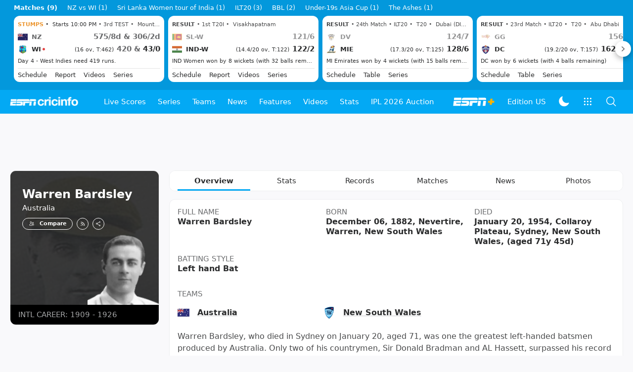

--- FILE ---
content_type: text/css
request_url: https://wassets.hscicdn.com/_next/static/css/b073df65881f2ade.css
body_size: 37040
content:
@charset "UTF-8";@font-face{font-family:icomoon;src:url(/static/fonts/CiIcons/ci-icons-v3.6/fonts/icomoon.eot?3lhzb6);src:url(/static/fonts/CiIcons/ci-icons-v3.6/fonts/icomoon.eot?3lhzb6#iefix) format("embedded-opentype"),url(/static/fonts/CiIcons/ci-icons-v3.6/fonts/icomoon.ttf?3lhzb6) format("truetype"),url(/static/fonts/CiIcons/ci-icons-v3.6/fonts/icomoon.woff?3lhzb6) format("woff"),url(/static/fonts/CiIcons/ci-icons-v3.6/fonts/icomoon.svg?3lhzb6#icomoon) format("svg");font-weight:400;font-style:normal;font-display:swap}[class*=" icon-"],[class^=icon-]{font-family:icomoon!important;speak:never;font-style:normal;font-weight:400;font-variant:normal;text-transform:none;line-height:1;-webkit-font-smoothing:antialiased;-moz-osx-font-smoothing:grayscale}.icon-power_settings_new-filled:before{content:"\e900"}.icon-power_settings_new-outlined:before{content:"\e901"}.icon-shield-filled:before{content:"\e902"}.icon-shield-outlined:before{content:"\e903"}.icon-shields-filled:before{content:"\e904"}.icon-shields-outlined:before{content:"\e905"}.icon-account_circle-filled:before{content:"\e906"}.icon-account_circle-outlined:before{content:"\e907"}.icon-mic-filled:before{content:"\e908"}.icon-mic-outlined:before{content:"\e909"}.icon-print-filled:before{content:"\e90a"}.icon-remove-filled:before{content:"\e90b"}.icon-remove-outlined:before{content:"\e90c"}.icon-rss-filled:before{content:"\e90d"}.icon-series_result-outlined:before{content:"\e90e"}.icon-add_comment-filled:before{content:"\e90f"}.icon-add_comment-outlined:before{content:"\e910"}.icon-add_plus-filled:before{content:"\e911"}.icon-add_plus-outlined:before{content:"\e912"}.icon-airplanemode_active-filled:before{content:"\e913"}.icon-apps-filled:before{content:"\e914"}.icon-apps-outlined:before{content:"\e915"}.icon-arrow_back-filled:before{content:"\e916"}.icon-arrow_back-outlined:before{content:"\e917"}.icon-arrow_downward-filled:before{content:"\e918"}.icon-arrow_downward-outlined:before{content:"\e919"}.icon-arrow_forward-filled:before{content:"\e91a"}.icon-arrow_forward-outlined:before{content:"\e91b"}.icon-arrow_upward-filled:before{content:"\e91c"}.icon-arrow_upward-outlined:before{content:"\e91d"}.icon-article-filled:before{content:"\e91e"}.icon-article-outlined:before{content:"\e91f"}.icon-bat:before{content:"\e920"}.icon-batsman-filled:before{content:"\e921"}.icon-batsman-outlined:before{content:"\e922"}.icon-brand_logos-facebook-square:before{content:"\e923"}.icon-brand_logos-facebook:before{content:"\e924"}.icon-brand_logos-instagram:before{content:"\e925"}.icon-brand_logos-messenger:before{content:"\e926"}.icon-brand_logos-pinterest:before{content:"\e927"}.icon-brand_logos-twitter:before{content:"\e928"}.icon-brand_logos-whatsapp:before{content:"\e929"}.icon-bug_report-filled:before{content:"\e92a"}.icon-bug_report-outlined:before{content:"\e92b"}.icon-calendar_today-filled:before{content:"\e92c"}.icon-calendar_today-outlined:before{content:"\e92d"}.icon-card_stack:before{content:"\e92e"}.icon-change_of_end:before{content:"\e92f"}.icon-check_circle-filled:before{content:"\e930"}.icon-check_circle-outlined:before{content:"\e931"}.icon-check-filled:before{content:"\e932"}.icon-check-outlined:before{content:"\e933"}.icon-chevron_left-filled:before{content:"\e934"}.icon-chevron_left-outlined:before{content:"\e935"}.icon-chevron_right-filled:before{content:"\e936"}.icon-chevron_right-outlined:before{content:"\e937"}.icon-close-filled:before{content:"\e938"}.icon-close-outlined:before{content:"\e939"}.icon-commentary_boundaries:before{content:"\e93a"}.icon-content_copy-filled:before{content:"\e93b"}.icon-content_copy-outlined:before{content:"\e93c"}.icon-cricket_ball-filled:before{content:"\e93d"}.icon-cricket_ball-outlined:before{content:"\e93e"}.icon-dark_mode-filled:before{content:"\e93f"}.icon-dark_mode-outlined:before{content:"\e940"}.icon-delete-filled:before{content:"\e941"}.icon-delete-outlined:before{content:"\e942"}.icon-dot_circular:before{content:"\e943"}.icon-dot_diamond:before{content:"\e944"}.icon-dropped-catch:before{content:"\e945"}.icon-email-filled:before{content:"\e946"}.icon-email-outlined:before{content:"\e947"}.icon-emoji_events-filled:before{content:"\e948"}.icon-emoji_events-outlined:before{content:"\e949"}.icon-equalizer-filled:before{content:"\e94a"}.icon-equalizer-outlined:before{content:"\e94b"}.icon-event_add_calendar:before{content:"\e94c"}.icon-event_available-filled:before{content:"\e94d"}.icon-event_available-outlined:before{content:"\e94e"}.icon-event_note-filled:before{content:"\e94f"}.icon-event_note-outlined:before{content:"\e950"}.icon-expand_less-filled:before{content:"\e951"}.icon-expand_less-outlined:before{content:"\e952"}.icon-expand_more-filled:before{content:"\e953"}.icon-expand_more-outlined:before{content:"\e954"}.icon-fence-filled:before{content:"\e955"}.icon-fence-outlined:before{content:"\e956"}.icon-filter_alt-filled:before{content:"\e957"}.icon-filter_alt-outlined:before{content:"\e958"}.icon-flag-filled:before{content:"\e959"}.icon-flag-outlined:before{content:"\e95a"}.icon-format_quote-filled:before{content:"\e95b"}.icon-format_quote-outlined:before{content:"\e95c"}.icon-format_size-outlined:before{content:"\e95d"}.icon-fullscreen_exit-filled:before{content:"\e95e"}.icon-fullscreen_exit-outlined:before{content:"\e95f"}.icon-fullscreen-filled:before{content:"\e960"}.icon-fullscreen-outlined:before{content:"\e961"}.icon-help_outline-outlined:before{content:"\e962"}.icon-home_small:before{content:"\e963"}.icon-home-filled:before{content:"\e964"}.icon-home-outlined:before{content:"\e965"}.icon-hourglass_bottom-filled:before{content:"\e966"}.icon-hourglass_bottom-outlined:before{content:"\e967"}.icon-how_to_vote-filled:before{content:"\e968"}.icon-how_to_vote-outlined:before{content:"\e969"}.icon-ic_playing_xi:before{content:"\e96a"}.icon-ic_stadium:before{content:"\e96b"}.icon-info-filled:before{content:"\e96c"}.icon-info-outlined:before{content:"\e96d"}.icon-keyboard_double_arrow_down-filled:before{content:"\e96e"}.icon-keyboard_double_arrow_down-outlined:before{content:"\e96f"}.icon-keyboard_double_arrow_left-filled:before{content:"\e970"}.icon-keyboard_double_arrow_left-outlined:before{content:"\e971"}.icon-keyboard_double_arrow_right-filled:before{content:"\e972"}.icon-keyboard_double_arrow_right-outlined:before{content:"\e973"}.icon-keyboard_double_arrow_up-filled:before{content:"\e974"}.icon-keyboard_double_arrow_up-outlined:before{content:"\e975"}.icon-language-filled:before{content:"\e976"}.icon-language-outlined:before{content:"\e977"}.icon-launch-filled:before{content:"\e978"}.icon-launch-outlined:before{content:"\e979"}.icon-Leadership-outlined:before{content:"\e97a"}.icon-library_books-filled:before{content:"\e97b"}.icon-library_books-outlined:before{content:"\e97c"}.icon-link-filled:before{content:"\e97d"}.icon-link-outlined:before{content:"\e97e"}.icon-list-filled:before{content:"\e97f"}.icon-list-outlined:before{content:"\e980"}.icon-liveblog_timeline:before{content:"\e981"}.icon-local_hospital-filled:before{content:"\e982"}.icon-local_hospital-outlined:before{content:"\e983"}.icon-local_police-filled:before{content:"\e984"}.icon-local_police-outlined:before{content:"\e985"}.icon-Medal:before{content:"\e986"}.icon-menu-filled:before{content:"\e987"}.icon-menu-outlined:before{content:"\e988"}.icon-military_tech-filled:before{content:"\e989"}.icon-military_tech-outlined:before{content:"\e98a"}.icon-monitor-filled:before{content:"\e98b"}.icon-monitor-outlined:before{content:"\e98c"}.icon-more_horiz-filled:before{content:"\e98d"}.icon-more_horiz-outlined:before{content:"\e98e"}.icon-more_vert-filled:before{content:"\e98f"}.icon-more_vert-outlined:before{content:"\e990"}.icon-notes-filled:before{content:"\e991"}.icon-notes-outlined:before{content:"\e992"}.icon-notifications-filled:before{content:"\e993"}.icon-notifications-outlined:before{content:"\e994"}.icon-pause_circle-filled:before{content:"\e995"}.icon-pause_circle-outlined:before{content:"\e996"}.icon-people-filled:before{content:"\e997"}.icon-people-outlined:before{content:"\e998"}.icon-photo_library-filled:before{content:"\e999"}.icon-photo_library-outlined:before{content:"\e99a"}.icon-picture_in_picture_alt-filled:before{content:"\e99b"}.icon-picture_in_picture_alt-outlined:before{content:"\e99c"}.icon-play_arrow-filled:before{content:"\e99d"}.icon-play_arrow-outlined:before{content:"\e99e"}.icon-play_circle-filled:before{content:"\e99f"}.icon-play_circle-outlined:before{content:"\e9a0"}.icon-poll-filled:before{content:"\e9a1"}.icon-poll-outlined:before{content:"\e9a2"}.icon-push_pin-filled:before{content:"\e9a3"}.icon-push_pin-outlined:before{content:"\e9a4"}.icon-rating:before{content:"\e9a5"}.icon-replay-filled:before{content:"\e9a6"}.icon-replay-outlined:before{content:"\e9a7"}.icon-rollover:before{content:"\e9a8"}.icon-run-out:before{content:"\e9a9"}.icon-scoreboard:before{content:"\e9aa"}.icon-search-filled:before{content:"\e9ab"}.icon-search-outlined:before{content:"\e9ac"}.icon-settings_backup_restore-filled:before{content:"\e9ad"}.icon-settings_backup_restore-outlined:before{content:"\e9ae"}.icon-settings-filled:before{content:"\e9af"}.icon-settings-outlined:before{content:"\e9b0"}.icon-share-filled:before{content:"\e9b1"}.icon-share-outlined:before{content:"\e9b2"}.icon-sort-filled:before{content:"\e9b3"}.icon-sort-outlined:before{content:"\e9b4"}.icon-sports_esports-filled:before{content:"\e9b5"}.icon-sports_esports-outlined:before{content:"\e9b6"}.icon-star_outline-filled:before{content:"\e9b7"}.icon-star_outline-outlined:before{content:"\e9b8"}.icon-streak-filled:before{content:"\e9b9"}.icon-stumping:before{content:"\e9ba"}.icon-stumps:before{content:"\e9bb"}.icon-subdirectory_arrow_right-filled:before{content:"\e9bc"}.icon-subdirectory_arrow_right-outlined:before{content:"\e9bd"}.icon-uniE9BC:before{content:"\e9be"}.icon-uniE9BD:before{content:"\e9bf"}.icon-swap_vert-filled:before{content:"\e9c0"}.icon-swap_vert-outlined:before{content:"\e9c1"}.icon-sync-filled:before{content:"\e9c2"}.icon-table_rows-filled:before{content:"\e9c3"}.icon-table_rows-outlined:before{content:"\e9c4"}.icon-tips_and_updates-filled:before{content:"\e9c5"}.icon-tips_and_updates-outlined:before{content:"\e9c6"}.icon-translate:before{content:"\e9c7"}.icon-trending_down:before{content:"\e9c8"}.icon-trending_up:before{content:"\e9c9"}.icon-tune-filled:before{content:"\e9ca"}.icon-tune-outlined:before{content:"\e9cb"}.icon-videocam-filled:before{content:"\e9cc"}.icon-videocam-outlined:before{content:"\e9cd"}.icon-warning-filled:before{content:"\e9ce"}.icon-warning-outlined:before{content:"\e9cf"}.icon-wb_sunny-filled:before{content:"\e9d0"}.icon-wb_sunny-outlined:before{content:"\e9d1"}.icon-whatsapp_outlined:before{content:"\e9d2"}.icon-wicket-filled:before{content:"\e9d3"}.icon-workspace_premium-filled:before{content:"\e9d4"}.icon-workspace_premium-outlined:before{content:"\e9d5"}.icon-file_download:before{content:"\e9d6"}.icon-RTM:before{content:"\e9d7"}.icon-ruppes:before{content:"\e9db"}.icon-dollar:before{content:"\e9dc"}.icon-Retained:before{content:"\e9dd"}.icon-file_publish:before{content:"\e9d8"}.icon-dashboard-outlined:before{content:"\e9d9"}.icon-dashboard-filled:before{content:"\e9da"}:root{--color-raw-white:255,255,255;--color-raw-black:0,0,0;--color-raw-red:228,66,66;--color-raw-blue:3,169,244;--color-raw-dark-blue:57,100,208;--color-raw-purple:122,65,216;--color-raw-green:14,194,129;--color-raw-green-d2:11,155,103;--color-raw-grey01:249,249,251;--color-raw-grey02:246,247,248;--color-raw-grey03:237,238,240;--color-raw-grey04:220,221,223;--color-raw-grey05:203,204,206;--color-raw-grey06:165,166,167;--color-raw-grey07:108,109,111;--color-raw-grey08:72,73,74;--color-raw-grey09:43,44,45;--color-raw-grey10:29,30,31;--color-raw-secondary-yellow:243,225,57;--color-raw-secondary-darkblue:57,100,208;--color-raw-secondary-orange:236,150,48;--color-raw-secondary-pink:209,111,188;--color-raw-secondary-purple:122,65,216;--color-raw-orange16:228,144,66;--color-brand-primary:3,169,244;--color-brand-logo-nav:255,255,255;--color-alert-fill-success:14,194,129;--color-alert-typo-success:11,155,103;--color-alert-error:228,66,66;--color-typo-default:43,44,45;--color-typo-mid1:63,64,65;--color-typo-mid2:72,73,74;--color-typo-mid3:108,109,111;--color-typo-light:165,166,167;--color-typo-inverse1:255,255,255;--color-typo-inverse2:#ffffffd9;--color-typo-nav-tag-selected:3,169,245;--color-typo-primary:3,169,245;--color-typo-primary-hover:3,152,220;--color-typo-success:11,155,103;--color-typo-error:228,66,66;--color-typo-highlight:3,169,244;--color-fill-canvas:249,249,251;--color-fill-canvas02:237,238,240;--color-fill-content-prime:255,255,255;--color-fill-content-alternate:246,247,248;--color-fill-primary:3,169,244;--color-fill-contrast:#000;--color-fill-pageoverlay:#000000d9;--color-fill-fade-to-contrast:linear-gradient(180deg,#0000,#000);--color-fill-fade-to-content:linear-gradient(180deg,#fff0,#fff);--color-fill-error:228,66,66;--color-fill-success:14,194,129;--color-fill-primary-gradient:linear-gradient(209.89deg,#04c8f5,#0569ff 72.99%);--color-fill-navbar:3,169,244;--color-fill-nav-hover:3,152,220;--color-fill-nav-fade-right-primary:linear-gradient(270deg,#03a9f4,#03a9f445 87.5%);--color-fill-nav-fade-left-primary:linear-gradient(270deg,#03a9f445,#03a9f4 87.5%);--color-fill-nav-fade-right-contrast:linear-gradient(270deg,#1d1e1f,#1d1e1f45 87.5%);--color-fill-nav-fade-left-contrast:linear-gradient(270deg,#1d1e1f45,#1d1e1f 87.5%);--color-fill-nav-fade-right:linear-gradient(270deg,#fff 46.35%,#fff0);--color-fill-nav-fade-left:linear-gradient(270deg,#fff0,#fff 57.29%);--color-fill-hsb:3,152,220;--color-fill-hsb-scorecell:255,255,255;--color-fill-subnav:255,255,255;--color-fill-skeleton-light:246,247,248;--color-fill-skeleton-mid:230,231,233;--color-fill-translucent-contrast1:#0000001a;--color-fill-translucent-contrast2:#0003;--color-fill-gradient:linear-gradient(180deg,#000,#050505 18.23%,#161616 63.54%,#181a1c);--color-fill-hsb-gradient:linear-gradient(180deg,var(--color-base-black-4a) 0%,var(--color-base-black-0a) 100%);--color-fill-overlay-gradient:linear-gradient(180deg,var(--color-fill-content-prime) 0%,var(--color-neutral-bg-color-bg-container) 100%);--color-fill-overlay-on-image-gradient:linear-gradient(180deg,#0f101400,#0f1014);--color-icon-primary:3,169,244;--color-icon-default:43,44,45;--color-icon-inverse:255,255,255;--color-icon-mid:108,109,111;--color-icon-light:165,166,167;--color-icon-hover:3,152,220;--color-icon-success:14,194,129;--color-icon-success-hover:11,155,103;--color-icon-error:228,66,66;--color-icon-error-hover:185,53,53;--color-icon-highlight:3,169,244;--color-line-default:237,238,240;--color-line-default-translucent:#0000001a;--color-line-contrast:0,0,0;--color-line-inverse:108,109,111;--color-line-inverse-translucent:#fff3;--color-line-inverse-contrast:255,255,255;--color-line-primary:3,169,244;--color-line-hsb:203,204,206;--color-ui-stroke-default:203,204,206;--color-ui-stroke-default-hover:#03a9f433;--color-ui-stroke-contrast:43,44,45;--color-ui-stroke-primary:3,169,244;--color-ui-fill-default:255,255,255;--color-ui-fill-default-hover:#03a9f41a;--color-ui-fill-primary:3,169,244;--color-ui-fill-primary-hover:3,152,220;--color-ui-fill-translucent:#03a9f41a;--color-ui-fill-translucent-hover:#03a9f433;--color-ui-fill-alternate:237,238,240;--color-ui-fill-mid:203,204,206;--color-ui-fill-nav-tag-selected:255,255,255;--color-ui-fill-blue-highlight:230,246,254;--color-ui-fill-success:14,194,129;--color-ui-fill-success-hover:11,155,103;--color-ui-fill-success-translucent:#0ec2811f;--color-ui-fill-error:228,66,66;--color-ui-fill-error-hover:185,53,53;--color-ui-fill-error-translucent:#e442421f;--color-ui-fill-standout:#000;--color-ui-fill-default-translucent:#0000001a;--color-ui-fill-contrast:#000;--color-shadow-default:#0000001f;--color-shadow-elevated:#00000029;--color-shadow-button-primary:#38abfc1a;--color-shadow-button-tertiary:#a9a9a91a;--font-size-text-3xs:0.56rem;--font-size-text-2xs:0.69rem;--font-size-text-xs:0.815rem;--font-size-text-sm:0.938rem;--font-size-text-base:1rem;--font-size-text-lg:1.125rem;--font-size-text-xl:1.25rem;--font-size-text-2xl:1.5rem;--font-size-text-3xl:1.75rem;--font-size-text-4xl:2rem;--font-size-text-5xl:3rem;--font-size-text-6xl:3.75rem;--font-size-text-7xl:4.5rem;--font-size-text-8xl:6rem;--font-size-text-9xl:8rem;--color-base-binge-blue-1:#ccebff;--color-base-binge-blue-2:#a8d9ff;--color-base-binge-blue-3:#7ac6ff;--color-base-binge-blue-4:#4dacff;--color-base-binge-blue-5:#1492ff;--color-base-binge-blue-6:#0860c4;--color-base-binge-blue-7:#0544a3;--color-base-binge-blue-8:#042c7c;--color-base-binge-blue-9:#071c46;--color-base-binge-blue-10:#051129;--color-base-panther-grey-1:#0f1014;--color-base-panther-grey-2:#16181f;--color-base-panther-grey-3:#202228;--color-base-panther-grey-4:#373c4d;--color-base-panther-grey-5:#4b5166;--color-base-panther-grey-6:#707a94;--color-base-panther-grey-7:#8f98b2;--color-base-panther-grey-8:#b0bad1;--color-base-panther-grey-9:#cad2e5;--color-base-panther-grey-10:#e1e6f0;--color-base-panther-grey-alpha-40a:#0f101466;--color-base-stark-red-1:#ffd9d6;--color-base-stark-red-2:#ffbfb8;--color-base-stark-red-3:#ff9a8f;--color-base-stark-red-4:#ff7066;--color-base-stark-red-5:#ff4538;--color-base-stark-red-6:#c7221c;--color-base-stark-red-7:#9e1510;--color-base-stark-red-8:#6b0d0d;--color-base-stark-red-9:#420909;--color-base-stark-red-10:#290606;--color-base-wasp-gold-1:#ffe2a8;--color-base-wasp-gold-2:#ffcc75;--color-base-wasp-gold-3:#fab132;--color-base-wasp-gold-4:#e09016;--color-base-wasp-gold-5:#bd7100;--color-base-wasp-gold-6:#804800;--color-base-wasp-gold-7:#613700;--color-base-wasp-gold-8:#402404;--color-base-wasp-gold-9:#261604;--color-base-wasp-gold-10:#140c04;--color-base-hulk-green-1:#c3fad2;--color-base-hulk-green-2:#98f5ad;--color-base-hulk-green-3:#73e58e;--color-base-hulk-green-4:#43d160;--color-base-hulk-green-5:#2fa848;--color-base-hulk-green-6:#1c752b;--color-base-hulk-green-7:#155720;--color-base-hulk-green-8:#0f3814;--color-base-hulk-green-9:#0a240d;--color-base-hulk-green-10:#061407;--color-base-orange-1:#fff7e6;--color-base-orange-2:#ffe7ba;--color-base-orange-3:#ffd591;--color-base-orange-4:#ffc069;--color-base-orange-5:#ffa940;--color-base-orange-6:#fa8c16;--color-base-orange-7:#d46b08;--color-base-orange-8:#ad4e00;--color-base-orange-9:#873800;--color-base-orange-10:#612500;--color-base-purple-1:#f9f0ff;--color-base-purple-2:#efdbff;--color-base-purple-3:#d3adf7;--color-base-purple-4:#b37feb;--color-base-purple-5:#9254de;--color-base-purple-6:#722ed1;--color-base-purple-7:#531dab;--color-base-purple-8:#391085;--color-base-purple-9:#22075e;--color-base-purple-10:#120338;--color-base-volcano-1:#fff2e8;--color-base-volcano-2:#ffd8bf;--color-base-volcano-3:#ffbb96;--color-base-volcano-4:#ff9c6e;--color-base-volcano-5:#ff7a45;--color-base-volcano-6:#fa541c;--color-base-volcano-7:#d4380d;--color-base-volcano-8:#ad2102;--color-base-volcano-9:#871400;--color-base-volcano-10:#610b00;--color-base-yellow-1:#feffe6;--color-base-yellow-2:#ffffb8;--color-base-yellow-3:#fffb8f;--color-base-yellow-4:#fff566;--color-base-yellow-5:#ffec3d;--color-base-yellow-6:#fadb14;--color-base-yellow-7:#d4b106;--color-base-yellow-8:#ad8b00;--color-base-yellow-9:#876800;--color-base-yellow-10:#614700;--color-base-white-100a:#fff;--color-base-white-95a:#fffffff2;--color-base-white-90a:#ffffffe5;--color-base-white-18a:#ffffff2e;--color-base-white-12a:#ffffff1f;--color-base-white-8a:#ffffff14;--color-base-white-6a:#ffffff0f;--color-base-white-4a:#ffffff0a;--color-base-white-0a:#fff0;--color-base-black-100a:#000;--color-base-black-95a:#000000f2;--color-base-black-85a:#000000d9;--color-base-black-75a:#000000bf;--color-base-black-45a:#00000073;--color-base-black-20a:#0003;--color-base-black-6a:#0000000f;--color-base-black-4a:#0000000a;--color-base-black-2a:#00000005;--color-base-black-0a:#0000;--color-neutral-text-color-text:var(--color-base-panther-grey-1);--color-neutral-text-color-text-secondary:var(--color-base-panther-grey-5);--color-neutral-text-color-text-tertiary:var(--color-base-panther-grey-6);--color-neutral-text-color-text-quaternary:var(--color-base-panther-grey-9);--color-neutral-text-color-text-light-solid:var(--color-base-panther-grey-10);--color-neutral-text-color-text-heading:var(--color-neutral-text-color-text);--color-neutral-text-color-text-label:var(--color-neutral-text-color-text-secondary);--color-neutral-text-color-text-description:var(--color-neutral-text-color-text-tertiary);--color-neutral-text-color-text-disabled:var(--color-base-black-20a);--color-neutral-text-color-text-placeholder:var(--color-base-panther-grey-alpha-40a);--color-neutral-text-solid-text-color:var(--color-base-panther-grey-10);--color-neutral-icon:var(--color-neutral-text-color-text-tertiary);--color-neutral-icon-hover:var(--color-neutral-text-color-text);--color-neutral-bg-color-bg-container:var(--color-neutral-color-bg-base);--color-neutral-bg-color-bg-elevated:var(--color-neutral-color-bg-base);--color-neutral-bg-color-bg-elevated-alt:var(--color-neutral-color-bg-base);--color-neutral-bg-color-bg-layout:#f5f5f5;--color-neutral-bg-color-bg-mask:var(--color-base-black-45a);--color-neutral-bg-color-bg-spotlight:var(--color-base-black-85a);--color-neutral-bg-color-bg-container-disabled:var(--color-neutral-fill-color-fill-tertiary);--color-neutral-bg-color-bg-text-active:var(--color-neutral-fill-color-fill);--color-neutral-bg-color-bg-text-hover:var(--color-neutral-fill-color-fill-secondary);--color-neutral-bg-color-border-bg:var(--color-neutral-bg-color-bg-container);--color-neutral-bg-color-bg-solid:var(--color-base-black-100a);--color-neutral-bg-color-bg-solid-active:var(--color-base-black-95a);--color-neutral-bg-color-bg-solid-hover:var(--color-base-black-75a);--color-neutral-border-color-border:var(--color-base-black-20a);--color-neutral-border-color-border-secondary:var(--color-base-black-6a);--color-neutral-border-color-split:var(--color-base-black-6a);--color-neutral-fill-color-fill:var(--color-base-black-20a);--color-neutral-fill-color-fill-secondary:var(--color-base-black-6a);--color-neutral-fill-color-fill-tertiary:var(--color-base-black-4a);--color-neutral-fill-color-fill-quaternary:var(--color-base-black-2a);--color-neutral-fill-color-fill-content:var(--color-neutral-fill-color-fill-secondary);--color-neutral-fill-color-fill-content-hover:var(--color-neutral-fill-color-fill);--color-neutral-fill-color-fill-alter:var(--color-neutral-fill-color-fill-quaternary);--color-neutral-fill-color-fill-alter-solid:var(--color-base-white-95a);--color-neutral-fill-color-filled-handle-bg:var(--color-base-white-90a);--color-neutral-color-white:var(--color-base-white-100a);--color-neutral-color-bg-base:var(--color-base-white-100a);--color-neutral-color-text-base:var(--color-base-black-100a);--color-neutral-transparent:var(--color-base-black-0a);--color-brand-primary-color-primary:var(--color-base-binge-blue-6);--color-brand-primary-color-primary-bg:var(--color-base-binge-blue-1);--color-brand-primary-color-primary-bg-hover:var(--color-base-binge-blue-2);--color-brand-primary-color-primary-border:var(--color-base-binge-blue-3);--color-brand-primary-color-primary-border-hover:var(--color-base-binge-blue-4);--color-brand-primary-color-primary-hover:var(--color-base-binge-blue-5);--color-brand-primary-color-primary-active:var(--color-base-binge-blue-7);--color-brand-primary-color-primary-text-hover:var(--color-base-binge-blue-5);--color-brand-primary-color-primary-text:var(--color-base-binge-blue-6);--color-brand-primary-color-primary-text-active:var(--color-base-binge-blue-7);--color-brand-success-color-success:var(--color-base-hulk-green-6);--color-brand-success-color-success-bg:var(--color-base-hulk-green-1);--color-brand-success-color-success-bg-hover:var(--color-base-hulk-green-2);--color-brand-success-color-success-border:var(--color-base-hulk-green-3);--color-brand-success-color-success-border-hover:var(--color-base-hulk-green-4);--color-brand-success-color-success-hover:var(--color-base-hulk-green-4);--color-brand-success-color-success-active:var(--color-base-hulk-green-7);--color-brand-success-color-success-text-hover:var(--color-base-hulk-green-5);--color-brand-success-color-success-text:var(--color-base-hulk-green-6);--color-brand-success-color-success-text-active:var(--color-base-hulk-green-7);--color-brand-warning-color-warning:var(--color-base-wasp-gold-6);--color-brand-warning-color-warning-bg:var(--color-base-wasp-gold-1);--color-brand-warning-color-warning-bg-hover:var(--color-base-wasp-gold-2);--color-brand-warning-color-warning-border:var(--color-base-wasp-gold-3);--color-brand-warning-color-warning-border-hover:var(--color-base-wasp-gold-4);--color-brand-warning-color-warning-hover:var(--color-base-wasp-gold-4);--color-brand-warning-color-warning-active:var(--color-base-wasp-gold-7);--color-brand-warning-color-warning-text-hover:var(--color-base-wasp-gold-5);--color-brand-warning-color-warning-text:var(--color-base-wasp-gold-6);--color-brand-warning-color-warning-text-active:var(--color-base-wasp-gold-7);--color-brand-warning-color-warning-outline:var(--color-base-wasp-gold-1);--color-brand-info-color-info:var(--color-brand-primary-color-primary);--color-brand-info-color-info-bg:var(--color-brand-primary-color-primary-bg);--color-brand-info-color-info-bg-hover:var(--color-brand-primary-color-primary-bg-hover);--color-brand-info-color-info-border:var(--color-brand-primary-color-primary-border);--color-brand-info-color-info-border-hover:var(--color-brand-primary-color-primary-border-hover);--color-brand-info-color-info-hover:var(--color-brand-primary-color-primary-hover);--color-brand-info-color-info-active:var(--color-brand-primary-color-primary-active);--color-brand-info-color-info-text-hover:var(--color-brand-primary-color-primary-text-hover);--color-brand-info-color-info-text:var(--color-brand-primary-color-primary-text);--color-brand-info-color-info-text-active:var(--color-brand-primary-color-primary-text-active);--color-brand-error-color-error:var(--color-base-stark-red-5);--color-brand-error-color-error-bg:var(--color-base-stark-red-1);--color-brand-error-color-error-bg-hover:var(--color-base-stark-red-2);--color-brand-error-color-error-border:var(--color-base-stark-red-3);--color-brand-error-color-error-border-hover:var(--color-base-stark-red-4);--color-brand-error-color-error-hover:var(--color-base-stark-red-4);--color-brand-error-color-error-active:var(--color-base-stark-red-6);--color-brand-error-color-error-text-hover:var(--color-base-stark-red-4);--color-brand-error-color-error-text:var(--color-base-stark-red-5);--color-brand-error-color-error-text-active:var(--color-base-stark-red-6);--color-brand-error-color-error-outline:var(--color-base-stark-red-1);--color-brand-link-color-link:var(--color-brand-info-color-info);--color-brand-link-color-link-hover:var(--color-brand-info-color-info-hover);--color-brand-link-color-link-active:var(--color-brand-info-color-info-active);--color-brand-control-control-item-bg-active:var(--color-brand-primary-color-primary-bg);--color-brand-control-control-item-bg-active-disabled:var(--color-neutral-fill-color-fill);--color-brand-control-control-item-bg-active-hover:var(--color-brand-primary-color-primary-bg-hover);--color-brand-control-control-item-bg-hover:var(--color-neutral-fill-color-fill-tertiary);--color-brand-control-control-outline:var(--color-base-binge-blue-1);--color-brand-control-control-tmp-outline:var(--color-neutral-fill-color-fill-quaternary);--color-extensions-graphs-orange:var(--color-base-orange-6);--color-extensions-graphs-orange-alt:var(--color-base-orange-5);--color-extensions-graphs-orange-alt-2:var(--color-base-orange-4);--color-extensions-graphs-orange-alt-3:var(--color-base-orange-3);--color-extensions-graphs-yellow:var(--color-base-yellow-5);--color-extensions-graphs-green:var(--color-base-hulk-green-3);--color-extensions-graphs-green-alt:var(--color-base-hulk-green-4);--color-extensions-graphs-green-alt-2:var(--color-base-hulk-green-5);--color-extensions-graphs-blue:var(--color-base-binge-blue-1);--color-extensions-graphs-volcano:var(--color-base-volcano-5);--color-extensions-cricket-wicket:var(--color-base-stark-red-5);--color-extensions-cricket-four:var(--color-base-hulk-green-5);--color-extensions-cricket-six:var(--color-base-purple-5);--color-extensions-cricket-draw:var(--color-base-panther-grey-alpha-40a);--color-extensions-text-critical-alt:var(--color-base-stark-red-7);--color-extensions-text-on-inverse:var(--color-base-white-95a);--color-extensions-text-on-inverse-alt:var(--color-base-panther-grey-10);--color-extensions-text-on-inverse-alt-2:var(--color-base-panther-grey-8);--color-extensions-other-brand-surface:var(--color-base-binge-blue-1);--color-extensions-other-critical:var(--color-base-stark-red-5);--color-extensions-other-nav-bg:var(--color-base-binge-blue-6)}[data-color-theme=dark]{--color-brand-primary:53,186,246;--color-brand-logo-nav:53,186,246;--color-alert-fill-success:14,194,129;--color-alert-typo-success:14,194,129;--color-alert-error:228,66,66;--color-typo-default:246,247,248;--color-typo-mid1:220,221,223;--color-typo-mid2:203,204,206;--color-typo-mid3:183,184,185;--color-typo-light:128,129,131;--color-typo-inverse1:255,255,255;--color-typo-inverse2:#000000d9;--color-typo-nav-tag-selected:255,255,255;--color-typo-primary:53,186,246;--color-typo-highlight:43,44,45;--color-fill-canvas:0,0,0;--color-fill-canvas02:0,0,0;--color-fill-content-prime:29,30,31;--color-fill-content-alternate:43,44,45;--color-fill-primary:53,186,246;--color-fill-contrast:#35baf64d;--color-fill-pageoverlay:#000000d9;--color-fill-fade-to-contrast:linear-gradient(180deg,#0000,#000);--color-fill-fade-to-content:linear-gradient(180deg,#1d1e1f00,#1d1e1f);--color-fill-error:228,66,66;--color-fill-success:14,194,129;--color-fill-primary-gradient:linear-gradient(209.89deg,#04c8f5,#0569ff 72.99%);--color-fill-navbar:29,30,31;--color-fill-nav-hover:#35baf680;--color-fill-nav-fade-right-primary:linear-gradient(270deg,#1d1e1f 51.04%,#1d1e1f8a);--color-fill-nav-fade-left-primary:linear-gradient(270deg,#1d1e1fb5,#1d1e1f 54.69%);--color-fill-nav-fade-right-contrast:linear-gradient(270deg,#1d1e1f,#1d1e1f00 87.5%);--color-fill-nav-fade-left-contrast:linear-gradient(270deg,#1d1e1f00,#1d1e1f 87.5%);--color-fill-nav-fade-right:linear-gradient(270deg,#1d1e1f,#1d1e1f00);--color-fill-nav-fade-left:linear-gradient(270deg,#1d1e1f00,#1d1e1f);--color-fill-hsb:29,30,31;--color-fill-hsb-scorecell:43,44,45;--color-fill-subnav:0,0,0;--color-fill-skeleton-light:43,44,45;--color-fill-skeleton-mid:72,73,74;--color-fill-translucent-contrast1:#ffffff1a;--color-fill-translucent-contrast2:#fff3;--color-fill-gradient:linear-gradient(180deg,#000,#050505 18.23%,#161616 63.54%,#181a1c);--color-icon-primary:53,186,246;--color-icon-default:203,204,206;--color-icon-inverse:255,255,255;--color-icon-mid:128,129,131;--color-icon-light:108,109,111;--color-icon-hover:48,167,221;--color-icon-success:14,194,129;--color-icon-success-hover:11,155,103;--color-icon-error:228,66,66;--color-icon-error-hover:185,53,53;--color-icon-highlight:43,44,45;--color-line-default:43,44,45;--color-line-default-translucent:#fff3;--color-line-contrast:255,255,255;--color-line-inverse:237,238,240;--color-line-inverse-translucent:#0000001a;--color-line-inverse-contrast:43,44,45;--color-line-primary:53,186,246;--color-line-hsb:43,44,45;--color-ui-stroke-default:108,109,111;--color-ui-stroke-default-hover:#35baf680;--color-ui-stroke-contrast:203,204,206;--color-ui-stroke-primary:53,186,246;--color-ui-fill-default:29,30,31;--color-ui-fill-default-hover:#35baf633;--color-ui-fill-primary:53,186,246;--color-ui-fill-primary-hover:3,152,220;--color-ui-fill-translucent:#35baf633;--color-ui-fill-translucent-hover:#35baf64d;--color-ui-fill-alternate:43,44,45;--color-ui-fill-mid:108,109,111;--color-ui-fill-nav-tag-selected:53,186,246;--color-ui-fill-blue-highlight:36,77,95;--color-ui-fill-success:14,194,129;--color-ui-fill-success-hover:11,155,103;--color-ui-fill-error:228,66,66;--color-ui-fill-error-hover:185,53,53;--color-ui-fill-standout:#0398dc;--color-ui-fill-default-translucent:#ffffff26;--color-ui-fill-contrast:#2b2c2d;--color-shadow-default:#0000008f;--color-shadow-elevated:#000000c2;--color-shadow-button-primary:#38abfc1a;--color-shadow-button-tertiary:#a9a9a91a;--color-base-binge-blue-1:#051129;--color-base-binge-blue-2:#071c46;--color-base-binge-blue-3:#042c7c;--color-base-binge-blue-4:#0544a3;--color-base-binge-blue-5:#0860c4;--color-base-binge-blue-6:#1492ff;--color-base-binge-blue-7:#4dacff;--color-base-binge-blue-8:#7ac6ff;--color-base-binge-blue-9:#a8d9ff;--color-base-binge-blue-10:#ccebff;--color-base-panther-grey-1:#e1e6f0;--color-base-panther-grey-2:#cad2e5;--color-base-panther-grey-3:#b0bad1;--color-base-panther-grey-4:#8f98b2;--color-base-panther-grey-5:#707a94;--color-base-panther-grey-6:#4b5166;--color-base-panther-grey-7:#373c4d;--color-base-panther-grey-8:#202228;--color-base-panther-grey-9:#16181f;--color-base-panther-grey-10:#0f1014;--color-base-panther-grey-alpha-40a:#e1e6f066;--color-base-stark-red-1:#290606;--color-base-stark-red-2:#420909;--color-base-stark-red-3:#6b0d0d;--color-base-stark-red-4:#9e1510;--color-base-stark-red-5:#c7221c;--color-base-stark-red-6:#ff4538;--color-base-stark-red-7:#ff7066;--color-base-stark-red-8:#ff9a8f;--color-base-stark-red-9:#ffbfb8;--color-base-stark-red-10:#ffd9d6;--color-base-wasp-gold-1:#140c04;--color-base-wasp-gold-2:#261604;--color-base-wasp-gold-3:#402404;--color-base-wasp-gold-4:#613700;--color-base-wasp-gold-5:#804800;--color-base-wasp-gold-6:#bd7100;--color-base-wasp-gold-7:#e09016;--color-base-wasp-gold-8:#fab132;--color-base-wasp-gold-9:#ffcc75;--color-base-wasp-gold-10:#ffe2a8;--color-base-hulk-green-1:#061407;--color-base-hulk-green-2:#0a240d;--color-base-hulk-green-3:#0f3814;--color-base-hulk-green-4:#155720;--color-base-hulk-green-5:#1c752b;--color-base-hulk-green-6:#2fa848;--color-base-hulk-green-7:#43d160;--color-base-hulk-green-8:#73e58e;--color-base-hulk-green-9:#98f5ad;--color-base-hulk-green-10:#c3fad2;--color-base-orange-1:#2b1d11;--color-base-orange-2:#442a11;--color-base-orange-3:#593815;--color-base-orange-4:#7c4a15;--color-base-orange-5:#aa6215;--color-base-orange-6:#d87a16;--color-base-orange-7:#e89a3c;--color-base-orange-8:#f3b765;--color-base-orange-9:#f8cf8d;--color-base-orange-10:#fae3b7;--color-base-purple-1:#1a1325;--color-base-purple-2:#24163a;--color-base-purple-3:#301c4d;--color-base-purple-4:#3e2069;--color-base-purple-5:#51258f;--color-base-purple-6:#642ab5;--color-base-purple-7:#854eca;--color-base-purple-8:#ab7ae0;--color-base-purple-9:#cda8f0;--color-base-purple-10:#ebd7fa;--color-base-volcano-1:#2b1611;--color-base-volcano-2:#441d12;--color-base-volcano-3:#592716;--color-base-volcano-4:#7c3118;--color-base-volcano-5:#aa3e19;--color-base-volcano-6:#d84a1b;--color-base-volcano-7:#e87040;--color-base-volcano-8:#f3956a;--color-base-volcano-9:#f8b692;--color-base-volcano-10:#fad4bc;--color-base-yellow-1:#2b2611;--color-base-yellow-2:#443b11;--color-base-yellow-3:#595014;--color-base-yellow-4:#7c6e14;--color-base-yellow-5:#aa9514;--color-base-yellow-6:#d8bd14;--color-base-yellow-7:#e8d639;--color-base-yellow-8:#f3ea62;--color-base-yellow-9:#f8f48b;--color-base-yellow-10:#fafab5;--color-base-white-100a:#fff;--color-base-white-95a:#fffffff2;--color-base-white-90a:#ffffffe5;--color-base-white-18a:#ffffff2e;--color-base-white-12a:#ffffff1f;--color-base-white-8a:#ffffff14;--color-base-white-6a:#ffffff0f;--color-base-white-4a:#ffffff0a;--color-base-white-0a:#fff0;--color-base-black-100a:#000;--color-base-black-95a:#000000f2;--color-base-black-85a:#000000d9;--color-base-black-75a:#000000bf;--color-base-black-45a:#00000073;--color-base-black-20a:#0003;--color-base-black-6a:#0000000f;--color-base-black-4a:#0000000a;--color-base-black-2a:#00000005;--color-base-black-0a:#0000;--color-neutral-text-color-text:var(--color-base-panther-grey-1);--color-neutral-text-color-text-secondary:var(--color-base-panther-grey-3);--color-neutral-text-color-text-tertiary:var(--color-base-panther-grey-5);--color-neutral-text-color-text-quaternary:var(--color-base-panther-grey-6);--color-neutral-text-color-text-light-solid:var(--color-base-panther-grey-1);--color-neutral-text-color-text-heading:var(--color-neutral-text-color-text);--color-neutral-text-color-text-label:var(--color-neutral-text-color-text-secondary);--color-neutral-text-color-text-description:var(--color-neutral-text-color-text-tertiary);--color-neutral-text-color-text-disabled:var(--color-base-white-18a);--color-neutral-text-color-text-placeholder:var(--color-base-panther-grey-alpha-40a);--color-neutral-text-solid-text-color:var(--color-base-panther-grey-10);--color-neutral-icon:var(--color-neutral-text-color-text-tertiary);--color-neutral-icon-hover:var(--color-neutral-text-color-text);--color-neutral-bg-color-bg-container:var(--color-base-panther-grey-10);--color-neutral-bg-color-bg-elevated:var(--color-base-panther-grey-9);--color-neutral-bg-color-bg-elevated-alt:var(--color-base-panther-grey-8);--color-neutral-bg-color-bg-layout:var(--color-neutral-color-bg-base);--color-neutral-bg-color-bg-mask:var(--color-base-black-45a);--color-neutral-bg-color-bg-spotlight:var(--color-base-panther-grey-8);--color-neutral-bg-color-bg-container-disabled:var(--color-neutral-fill-color-fill-tertiary);--color-neutral-bg-color-bg-text-active:var(--color-neutral-fill-color-fill);--color-neutral-bg-color-bg-text-hover:var(--color-neutral-fill-color-fill-secondary);--color-neutral-bg-color-border-bg:var(--color-neutral-bg-color-bg-container);--color-neutral-bg-color-bg-solid:var(--color-base-white-95a);--color-neutral-bg-color-bg-solid-active:var(--color-base-white-90a);--color-neutral-bg-color-bg-solid-hover:var(--color-base-white-100a);--color-neutral-border-color-border:var(--color-base-white-18a);--color-neutral-border-color-border-secondary:var(--color-base-white-8a);--color-neutral-border-color-split:var(--color-base-white-6a);--color-neutral-fill-color-fill:var(--color-base-white-18a);--color-neutral-fill-color-fill-secondary:var(--color-base-white-12a);--color-neutral-fill-color-fill-tertiary:var(--color-base-white-8a);--color-neutral-fill-color-fill-quaternary:var(--color-base-white-4a);--color-neutral-fill-color-fill-content:var(--color-neutral-fill-color-fill-secondary);--color-neutral-fill-color-fill-content-hover:var(--color-neutral-fill-color-fill);--color-neutral-fill-color-fill-alter:var(--color-neutral-fill-color-fill-quaternary);--color-neutral-fill-color-fill-alter-solid:var(--color-base-black-95a);--color-neutral-fill-color-filled-handle-bg:var(--color-base-black-85a);--color-neutral-color-white:var(--color-base-white-100a);--color-neutral-color-bg-base:var(--color-base-black-100a);--color-neutral-color-text-base:var(--color-base-white-100a);--color-neutral-transparent:var(--color-base-white-0a);--color-brand-primary-color-primary:var(--color-base-binge-blue-6);--color-brand-primary-color-primary-bg:var(--color-base-binge-blue-1);--color-brand-primary-color-primary-bg-hover:var(--color-base-binge-blue-2);--color-brand-primary-color-primary-border:var(--color-base-binge-blue-3);--color-brand-primary-color-primary-border-hover:var(--color-base-binge-blue-4);--color-brand-primary-color-primary-hover:var(--color-base-binge-blue-7);--color-brand-primary-color-primary-active:var(--color-base-binge-blue-5);--color-brand-primary-color-primary-text-hover:var(--color-base-binge-blue-7);--color-brand-primary-color-primary-text:var(--color-base-binge-blue-6);--color-brand-primary-color-primary-text-active:var(--color-base-binge-blue-5);--color-brand-success-color-success:var(--color-base-hulk-green-6);--color-brand-success-color-success-bg:var(--color-base-hulk-green-1);--color-brand-success-color-success-bg-hover:var(--color-base-hulk-green-2);--color-brand-success-color-success-border:var(--color-base-hulk-green-3);--color-brand-success-color-success-border-hover:var(--color-base-hulk-green-4);--color-brand-success-color-success-hover:var(--color-base-hulk-green-4);--color-brand-success-color-success-active:var(--color-base-hulk-green-5);--color-brand-success-color-success-text-hover:var(--color-base-hulk-green-7);--color-brand-success-color-success-text:var(--color-base-hulk-green-6);--color-brand-success-color-success-text-active:var(--color-base-hulk-green-5);--color-brand-warning-color-warning:var(--color-base-wasp-gold-6);--color-brand-warning-color-warning-bg:var(--color-base-wasp-gold-1);--color-brand-warning-color-warning-bg-hover:var(--color-base-wasp-gold-2);--color-brand-warning-color-warning-border:var(--color-base-wasp-gold-3);--color-brand-warning-color-warning-border-hover:var(--color-base-wasp-gold-4);--color-brand-warning-color-warning-hover:var(--color-base-wasp-gold-4);--color-brand-warning-color-warning-active:var(--color-base-wasp-gold-5);--color-brand-warning-color-warning-text-hover:var(--color-base-wasp-gold-7);--color-brand-warning-color-warning-text:var(--color-base-wasp-gold-6);--color-brand-warning-color-warning-text-active:var(--color-base-wasp-gold-5);--color-brand-warning-color-warning-outline:var(--color-base-wasp-gold-3);--color-brand-info-color-info:var(--color-brand-primary-color-primary);--color-brand-info-color-info-bg:var(--color-brand-primary-color-primary-bg);--color-brand-info-color-info-bg-hover:var(--color-brand-primary-color-primary-bg-hover);--color-brand-info-color-info-border:var(--color-brand-primary-color-primary-border);--color-brand-info-color-info-border-hover:var(--color-brand-primary-color-primary-hover);--color-brand-info-color-info-hover:var(--color-brand-primary-color-primary-hover);--color-brand-info-color-info-active:var(--color-brand-primary-color-primary-active);--color-brand-info-color-info-text-hover:var(--color-brand-primary-color-primary-text-hover);--color-brand-info-color-info-text:var(--color-brand-primary-color-primary-text);--color-brand-info-color-info-text-active:var(--color-brand-primary-color-primary-text-active);--color-brand-error-color-error:var(--color-base-stark-red-5);--color-brand-error-color-error-bg:var(--color-base-stark-red-1);--color-brand-error-color-error-bg-hover:var(--color-base-stark-red-2);--color-brand-error-color-error-border:var(--color-base-stark-red-3);--color-brand-error-color-error-border-hover:var(--color-base-stark-red-4);--color-brand-error-color-error-hover:var(--color-base-stark-red-7);--color-brand-error-color-error-active:var(--color-base-stark-red-4);--color-brand-error-color-error-text-hover:var(--color-base-stark-red-7);--color-brand-error-color-error-text:var(--color-base-stark-red-5);--color-brand-error-color-error-text-active:var(--color-base-stark-red-4);--color-brand-error-color-error-outline:var(--color-base-stark-red-1);--color-brand-link-color-link:var(--color-brand-info-color-info);--color-brand-link-color-link-hover:var(--color-brand-info-color-info-hover);--color-brand-link-color-link-active:var(--color-brand-info-color-info-active);--color-brand-control-control-item-bg-active:var(--color-brand-primary-color-primary-bg);--color-brand-control-control-item-bg-active-disabled:var(--color-neutral-fill-color-fill);--color-brand-control-control-item-bg-active-hover:var(--color-brand-primary-color-primary-bg-hover);--color-brand-control-control-item-bg-hover:var(--color-neutral-fill-color-fill-tertiary);--color-brand-control-control-outline:var(--color-base-binge-blue-1);--color-brand-control-control-tmp-outline:var(--color-neutral-fill-color-fill-quaternary);--color-extensions-graphs-orange:var(--color-base-orange-6);--color-extensions-graphs-orange-alt:var(--color-base-orange-5);--color-extensions-graphs-orange-alt-2:var(--color-base-orange-4);--color-extensions-graphs-orange-alt-3:var(--color-base-orange-3);--color-extensions-graphs-yellow:var(--color-base-yellow-6);--color-extensions-graphs-green:var(--color-base-hulk-green-4);--color-extensions-graphs-green-alt:var(--color-base-hulk-green-5);--color-extensions-graphs-green-alt-2:var(--color-base-hulk-green-6);--color-extensions-graphs-blue:var(--color-base-binge-blue-3);--color-extensions-graphs-volcano:var(--color-base-volcano-5);--color-extensions-cricket-wicket:var(--color-base-stark-red-5);--color-extensions-cricket-four:var(--color-base-hulk-green-5);--color-extensions-cricket-six:var(--color-base-purple-6);--color-extensions-cricket-draw:var(--color-base-panther-grey-alpha-40a);--color-extensions-text-critical-alt:var(--color-base-stark-red-5);--color-extensions-text-on-inverse:var(--color-base-white-95a);--color-extensions-text-on-inverse-alt:var(--color-base-panther-grey-1);--color-extensions-text-on-inverse-alt-2:var(--color-base-panther-grey-3);--color-extensions-other-brand-surface:var(--color-base-binge-blue-2);--color-extensions-other-critical:var(--color-base-stark-red-6);--color-extensions-other-nav-bg:var(--color-base-binge-blue-1)}[data-language=hi]{--font-size-text-3xs:0.56rem;--font-size-text-2xs:0.69rem;--font-size-text-xs:0.815rem;--font-size-text-sm:0.938rem;--font-size-text-base:1rem;--font-size-text-lg:1.125rem;--font-size-text-xl:1.25rem;--font-size-text-2xl:1.5rem;--font-size-text-3xl:1.875rem;--font-size-text-4xl:2.25rem;--font-size-text-5xl:3rem;--font-size-text-6xl:3.75rem;--font-size-text-7xl:4.5rem;--font-size-text-8xl:6rem;--font-size-text-9xl:8rem}*,::backdrop,:after,:before{--tw-border-spacing-x:0;--tw-border-spacing-y:0;--tw-translate-x:0;--tw-translate-y:0;--tw-rotate:0;--tw-skew-x:0;--tw-skew-y:0;--tw-scale-x:1;--tw-scale-y:1;--tw-pan-x: ;--tw-pan-y: ;--tw-pinch-zoom: ;--tw-scroll-snap-strictness:proximity;--tw-gradient-from-position: ;--tw-gradient-via-position: ;--tw-gradient-to-position: ;--tw-ordinal: ;--tw-slashed-zero: ;--tw-numeric-figure: ;--tw-numeric-spacing: ;--tw-numeric-fraction: ;--tw-ring-inset: ;--tw-ring-offset-width:0px;--tw-ring-offset-color:#fff;--tw-ring-color:#93c5fd80;--tw-ring-offset-shadow:0 0 #0000;--tw-ring-shadow:0 0 #0000;--tw-shadow:0 0 #0000;--tw-shadow-colored:0 0 #0000;--tw-blur: ;--tw-brightness: ;--tw-contrast: ;--tw-grayscale: ;--tw-hue-rotate: ;--tw-invert: ;--tw-saturate: ;--tw-sepia: ;--tw-drop-shadow: ;--tw-backdrop-blur: ;--tw-backdrop-brightness: ;--tw-backdrop-contrast: ;--tw-backdrop-grayscale: ;--tw-backdrop-hue-rotate: ;--tw-backdrop-invert: ;--tw-backdrop-opacity: ;--tw-backdrop-saturate: ;--tw-backdrop-sepia: ;--tw-contain-size: ;--tw-contain-layout: ;--tw-contain-paint: ;--tw-contain-style: }/* ! tailwindcss v3.4.17 | MIT License | https://tailwindcss.com */*,:after,:before{box-sizing:border-box;border:0 solid}:after,:before{--tw-content:""}:host,html{line-height:1.5;-webkit-text-size-adjust:100%;tab-size:4;font-family:Roboto,-apple-system,BlinkMacSystemFont,system-ui,sans-serif;font-feature-settings:normal;font-variation-settings:normal;-webkit-tap-highlight-color:transparent}body{margin:0;line-height:inherit}hr{height:0;color:inherit;border-top-width:1px}abbr:where([title]){-webkit-text-decoration:underline dotted;text-decoration:underline dotted}h1,h2,h3,h4,h5,h6{font-size:inherit;font-weight:inherit}a{color:inherit;text-decoration:inherit}b,strong{font-weight:bolder}code,kbd,pre,samp{font-family:ui-monospace,SFMono-Regular,Menlo,Monaco,Consolas,Liberation Mono,Courier New,monospace;font-feature-settings:normal;font-variation-settings:normal;font-size:1em}small{font-size:80%}sub,sup{font-size:75%;line-height:0;position:relative;vertical-align:initial}sub{bottom:-.25em}sup{top:-.5em}table{text-indent:0;border-color:inherit;border-collapse:collapse}button,input,optgroup,select,textarea{font-family:inherit;font-feature-settings:inherit;font-variation-settings:inherit;font-size:100%;font-weight:inherit;line-height:inherit;letter-spacing:inherit;color:inherit;margin:0;padding:0}button,select{text-transform:none}button,input:where([type=button]),input:where([type=reset]),input:where([type=submit]){-webkit-appearance:button;background-color:initial;background-image:none}:-moz-focusring{outline:auto}:-moz-ui-invalid{box-shadow:none}progress{vertical-align:initial}::-webkit-inner-spin-button,::-webkit-outer-spin-button{height:auto}[type=search]{-webkit-appearance:textfield;outline-offset:-2px}::-webkit-search-decoration{-webkit-appearance:none}::-webkit-file-upload-button{-webkit-appearance:button;font:inherit}summary{display:list-item}blockquote,dd,dl,figure,h1,h2,h3,h4,h5,h6,hr,p,pre{margin:0}fieldset{margin:0}fieldset,legend{padding:0}menu,ol,ul{list-style:none;margin:0;padding:0}dialog{padding:0}textarea{resize:vertical}input::placeholder,textarea::placeholder{opacity:1;color:#9ca3af}[role=button],button{cursor:pointer}:disabled{cursor:default}audio,canvas,embed,iframe,img,object,svg,video{display:block;vertical-align:middle}img,video{max-width:100%;height:auto}[hidden]:where(:not([hidden=until-found])){display:none}@font-face{font-family:Inter;src:url(/static/fonts/Inter/Inter-Regular.woff2) format("woff2"),url(/static/fonts/Inter/Inter-Regular.ttf) format("truetype");font-weight:400;font-style:normal;font-display:swap}@font-face{font-family:Inter;src:url(/static/fonts/Inter/Inter-Medium.woff2) format("woff2"),url(/static/fonts/Inter/Inter-Medium.ttf) format("truetype");font-weight:500;font-style:normal;font-display:swap}@font-face{font-family:Inter;src:url(/static/fonts/Inter/Inter-SemiBold.woff2) format("woff2"),url(/static/fonts/Inter/Inter-SemiBold.ttf) format("truetype");font-weight:600;font-style:normal;font-display:swap}@font-face{font-family:icomoon;src:url(/static/fonts/CiIcons/ci-icons-v3.6/fonts/icomoon.eot?gencn3);src:url(/static/fonts/CiIcons/ci-icons-v3.6/fonts/icomoon.eot?gencn3#iefix) format("embedded-opentype"),url(/static/fonts/CiIcons/ci-icons-v3.6/fonts/icomoon.ttf?gencn3) format("truetype"),url(/static/fonts/CiIcons/ci-icons-v3.6/fonts/icomoon.woff?gencn3) format("woff"),url(/static/fonts/CiIcons/ci-icons-v3.6/fonts/icomoon.svg?gencn3#icomoon) format("svg");font-weight:400;font-style:normal;font-display:swap}body{font-family:Roboto,-apple-system,BlinkMacSystemFont,system-ui,sans-serif;--tw-text-opacity:1;color:rgba(var(--color-typo-mid2),var(--tw-text-opacity,1));--tw-bg-opacity:1;background-color:rgba(var(--color-fill-canvas),var(--tw-bg-opacity,1));scrollbar-gutter:stable}.ds-pointer-events-none{pointer-events:none}.ds-pointer-events-auto{pointer-events:auto}.ds-visible{visibility:visible}.ds-invisible{visibility:hidden}.\!ds-fixed{position:fixed!important}.ds-fixed{position:fixed}.ds-absolute{position:absolute}.ds-relative{position:relative}.ds-sticky{position:sticky}.ds-inset-0{inset:0}.ds-inset-x-0{left:0;right:0}.\!ds-top-11{top:2.75rem!important}.\!ds-top-12{top:3rem!important}.\!ds-top-24{top:6rem!important}.\!ds-top-32{top:8rem!important}.\!ds-top-\[104px\]{top:104px!important}.\!ds-top-\[144px\]{top:144px!important}.\!ds-top-\[181px\]{top:181px!important}.\!ds-top-\[46px\]{top:46px!important}.\!ds-top-\[47px\]{top:47px!important}.\!ds-top-\[48px\]{top:48px!important}.\!ds-top-\[87px\]{top:87px!important}.\!ds-top-\[88px\]{top:88px!important}.ds--bottom-1{bottom:-.25rem}.ds--bottom-14{bottom:-3.5rem}.ds--bottom-2{bottom:-.5rem}.ds--bottom-4{bottom:-1rem}.ds--bottom-8{bottom:-2rem}.ds--left-2{left:-.5rem}.ds--left-2\.5{left:-.625rem}.ds--left-4{left:-1rem}.ds--left-\[6px\]{left:-6px}.ds--right-1{right:-.25rem}.ds--right-1\.5{right:-.375rem}.ds--right-2{right:-.5rem}.ds--right-2\.5{right:-.625rem}.ds--right-3{right:-.75rem}.ds--right-4{right:-1rem}.ds--top-0\.5{top:-.125rem}.ds--top-1{top:-.25rem}.ds--top-2{top:-.5rem}.ds--top-2\.5{top:-.625rem}.ds--top-3{top:-.75rem}.ds--top-4{top:-1rem}.ds--top-6{top:-1.5rem}.ds--top-8{top:-2rem}.ds-bottom-0{bottom:0}.ds-bottom-1{bottom:.25rem}.ds-bottom-10{bottom:2.5rem}.ds-bottom-12{bottom:3rem}.ds-bottom-14{bottom:3.5rem}.ds-bottom-16{bottom:4rem}.ds-bottom-2{bottom:.5rem}.ds-bottom-20{bottom:5rem}.ds-bottom-28{bottom:7rem}.ds-bottom-3{bottom:.75rem}.ds-bottom-30{bottom:7.5rem}.ds-bottom-32{bottom:8rem}.ds-bottom-4{bottom:1rem}.ds-bottom-\[-8px\]{bottom:-8px}.ds-bottom-\[106px\]{bottom:106px}.ds-bottom-\[1px\]{bottom:1px}.ds-bottom-\[20px\]{bottom:20px}.ds-bottom-\[224px\]{bottom:224px}.ds-bottom-\[276px\]{bottom:276px}.ds-left-0{left:0}.ds-left-0\.5{left:.125rem}.ds-left-1{left:.25rem}.ds-left-1\/2{left:50%}.ds-left-10{left:2.5rem}.ds-left-2{left:.5rem}.ds-left-3{left:.75rem}.ds-left-4{left:1rem}.ds-left-5{left:1.25rem}.ds-left-6{left:1.5rem}.ds-left-8{left:2rem}.ds-left-\[-26px\]{left:-26px}.ds-left-\[-29px\]{left:-29px}.ds-left-\[14px\]{left:14px}.ds-left-\[15px\]{left:15px}.ds-left-\[47\%\]{left:47%}.ds-left-\[63\%\]{left:63%}.ds-left-\[calc\(50\%-8px\)\]{left:calc(50% - 8px)}.ds-right-0{right:0}.ds-right-0\.5{right:.125rem}.ds-right-1{right:.25rem}.ds-right-10{right:2.5rem}.ds-right-2{right:.5rem}.ds-right-3{right:.75rem}.ds-right-4{right:1rem}.ds-right-6{right:1.5rem}.ds-right-7{right:1.75rem}.ds--top-\[10px\]{top:-10px}.ds-top-0{top:0}.ds-top-0\.5{top:.125rem}.ds-top-1{top:.25rem}.ds-top-1\/2{top:50%}.ds-top-1\/4{top:25%}.ds-top-12{top:3rem}.ds-top-16{top:4rem}.ds-top-2{top:.5rem}.ds-top-20{top:5rem}.ds-top-28{top:7rem}.ds-top-3{top:.75rem}.ds-top-3\/4{top:75%}.ds-top-4{top:1rem}.ds-top-44{top:11rem}.ds-top-6{top:1.5rem}.ds-top-\[-1px\]{top:-1px}.ds-top-\[100px\]{top:100px}.ds-top-\[160px\]{top:160px}.ds-top-\[200px\]{top:200px}.ds-top-\[3px\]{top:3px}.ds-top-\[57px\]{top:57px}.ds-top-\[5px\]{top:5px}.ds-top-\[60px\]{top:60px}.ds-top-\[65px\]{top:65px}.ds-top-\[89px\]{top:89px}.\!ds-z-\[850\]{z-index:850!important}.-ds-z-1{z-index:-1}.ds-z-0{z-index:0}.ds-z-10{z-index:10}.ds-z-20{z-index:20}.ds-z-30{z-index:30}.ds-z-50{z-index:50}.ds-z-\[1000\]{z-index:1000}.ds-z-\[1\]{z-index:1}.ds-z-\[2\]{z-index:2}.ds-z-\[4\]{z-index:4}.ds-z-\[849\]{z-index:849}.ds-z-\[850\]{z-index:850}.ds-z-\[860\]{z-index:860}.ds-z-\[875\]{z-index:875}.ds-z-\[900\]{z-index:900}.ds-z-\[93\]{z-index:93}.ds-z-\[950\]{z-index:950}.ds-z-\[999\]{z-index:999}.ds-col-span-1{grid-column:span 1/span 1}.ds-col-span-2{grid-column:span 2/span 2}.ds-col-span-5{grid-column:span 5/span 5}.ds-float-right{float:right}.ds-m-0{margin:0}.ds-m-1{margin:.25rem}.ds-m-2{margin:.5rem}.ds-m-4{margin:1rem}.ds-m-auto{margin:auto}.\!ds-mx-0{margin-left:0!important;margin-right:0!important}.ds--mx-1{margin-left:-.25rem;margin-right:-.25rem}.ds--mx-2{margin-left:-.5rem;margin-right:-.5rem}.ds--mx-4{margin-left:-1rem;margin-right:-1rem}.ds-mx-0{margin-left:0;margin-right:0}.ds-mx-1{margin-left:.25rem;margin-right:.25rem}.ds-mx-10{margin-left:2.5rem;margin-right:2.5rem}.ds-mx-2{margin-left:.5rem;margin-right:.5rem}.ds-mx-3{margin-left:.75rem;margin-right:.75rem}.ds-mx-4{margin-left:1rem;margin-right:1rem}.ds-mx-5{margin-left:1.25rem;margin-right:1.25rem}.ds-mx-6{margin-left:1.5rem;margin-right:1.5rem}.ds-mx-8{margin-left:2rem;margin-right:2rem}.ds-mx-auto{margin-left:auto;margin-right:auto}.ds-my-0{margin-top:0;margin-bottom:0}.ds-my-1{margin-top:.25rem;margin-bottom:.25rem}.ds-my-2{margin-top:.5rem;margin-bottom:.5rem}.ds-my-3{margin-top:.75rem;margin-bottom:.75rem}.ds-my-4{margin-top:1rem;margin-bottom:1rem}.ds-my-6{margin-top:1.5rem;margin-bottom:1.5rem}.ds-my-8{margin-top:2rem;margin-bottom:2rem}.\!ds-mb-2{margin-bottom:.5rem!important}.\!ds-ml-3{margin-left:.75rem!important}.\!ds-ml-auto{margin-left:auto!important}.\!ds-mt-2{margin-top:.5rem!important}.\!ds-mt-3{margin-top:.75rem!important}.-ds-ml-0\.5{margin-left:-.125rem}.ds--mb-1{margin-bottom:-.25rem}.ds--mb-4{margin-bottom:-1rem}.ds--ml-1{margin-left:-.25rem}.ds--ml-14{margin-left:-3.5rem}.ds--ml-2{margin-left:-.5rem}.ds--ml-3{margin-left:-.75rem}.ds--mr-1{margin-right:-.25rem}.ds--mr-2{margin-right:-.5rem}.ds--mt-1{margin-top:-.25rem}.ds--mt-10{margin-top:-2.5rem}.ds--mt-2{margin-top:-.5rem}.ds--mt-4{margin-top:-1rem}.ds--mt-\[10px\]{margin-top:-10px}.ds-mb-0{margin-bottom:0}.ds-mb-0\.5{margin-bottom:.125rem}.ds-mb-1{margin-bottom:.25rem}.ds-mb-1\.5{margin-bottom:.375rem}.ds-mb-10{margin-bottom:2.5rem}.ds-mb-12{margin-bottom:3rem}.ds-mb-14{margin-bottom:3.5rem}.ds-mb-2{margin-bottom:.5rem}.ds-mb-20{margin-bottom:5rem}.ds-mb-3{margin-bottom:.75rem}.ds-mb-4{margin-bottom:1rem}.ds-mb-6{margin-bottom:1.5rem}.ds-mb-7{margin-bottom:1.75rem}.ds-mb-8{margin-bottom:2rem}.ds-mb-9{margin-bottom:2.25rem}.ds-mb-\[-20px\]{margin-bottom:-20px}.ds-mb-\[1px\]{margin-bottom:1px}.ds-mb-\[6px\]{margin-bottom:6px}.ds-mb-px{margin-bottom:1px}.ds-ml-0\.5{margin-left:.125rem}.ds-ml-1{margin-left:.25rem}.ds-ml-1\.5{margin-left:.375rem}.ds-ml-14{margin-left:3.5rem}.ds-ml-18{margin-left:4.5rem}.ds-ml-2{margin-left:.5rem}.ds-ml-2\.5{margin-left:.625rem}.ds-ml-3{margin-left:.75rem}.ds-ml-4{margin-left:1rem}.ds-ml-6{margin-left:1.5rem}.ds-ml-7{margin-left:1.75rem}.ds-ml-\[28px\]{margin-left:28px}.ds-ml-\[2px\]{margin-left:2px}.ds-ml-\[2rem\]{margin-left:2rem}.ds-ml-\[52px\]{margin-left:52px}.ds-ml-\[60px\]{margin-left:60px}.ds-ml-auto{margin-left:auto}.ds-ml-px{margin-left:1px}.ds-mr-0{margin-right:0}.ds-mr-0\.5{margin-right:.125rem}.ds-mr-1{margin-right:.25rem}.ds-mr-1\.5{margin-right:.375rem}.ds-mr-10{margin-right:2.5rem}.ds-mr-2{margin-right:.5rem}.ds-mr-2\.5{margin-right:.625rem}.ds-mr-3{margin-right:.75rem}.ds-mr-4{margin-right:1rem}.ds-mr-5{margin-right:1.25rem}.ds-mr-7{margin-right:1.75rem}.ds-mr-\[10px\]{margin-right:10px}.ds-mr-\[24px\]{margin-right:24px}.ds-mr-auto{margin-right:auto}.ds-mr-px{margin-right:1px}.ds-mt-0{margin-top:0}.ds-mt-0\.5{margin-top:.125rem}.ds-mt-1{margin-top:.25rem}.ds-mt-10{margin-top:2.5rem}.ds-mt-12{margin-top:3rem}.ds-mt-16{margin-top:4rem}.ds-mt-2{margin-top:.5rem}.ds-mt-20{margin-top:5rem}.ds-mt-3{margin-top:.75rem}.ds-mt-3\.5{margin-top:.875rem}.ds-mt-36{margin-top:9rem}.ds-mt-4{margin-top:1rem}.ds-mt-6{margin-top:1.5rem}.ds-mt-8{margin-top:2rem}.ds-mt-\[-6px\]{margin-top:-6px}.ds-mt-\[2px\]{margin-top:2px}.ds-mt-\[3px\]{margin-top:3px}.ds-mt-auto{margin-top:auto}.ds-mt-px{margin-top:1px}.ds-box-border{box-sizing:border-box}.ds-box-content{box-sizing:initial}.ds-line-clamp-1{-webkit-line-clamp:1}.ds-line-clamp-1,.ds-line-clamp-2{overflow:hidden;display:-webkit-box;-webkit-box-orient:vertical}.ds-line-clamp-2{-webkit-line-clamp:2}.ds-line-clamp-3{-webkit-line-clamp:3}.ds-line-clamp-3,.ds-line-clamp-4{overflow:hidden;display:-webkit-box;-webkit-box-orient:vertical}.ds-line-clamp-4{-webkit-line-clamp:4}.ds-block{display:block}.ds-inline-block{display:inline-block}.\!ds-inline{display:inline!important}.ds-inline{display:inline}.\!ds-flex{display:flex!important}.ds-flex{display:flex}.ds-inline-flex{display:inline-flex}.ds-table{display:table}.ds-grid{display:grid}.ds-hidden{display:none}.\!ds-h-8{height:2rem!important}.\!ds-h-auto{height:auto!important}.ds-h-0{height:0}.ds-h-1{height:.25rem}.ds-h-1\.5{height:.375rem}.ds-h-1\/2{height:50%}.ds-h-10{height:2.5rem}.ds-h-11{height:2.75rem}.ds-h-12{height:3rem}.ds-h-14{height:3.5rem}.ds-h-16{height:4rem}.ds-h-2{height:.5rem}.ds-h-20{height:5rem}.ds-h-24{height:6rem}.ds-h-28{height:7rem}.ds-h-3{height:.75rem}.ds-h-3\.5{height:.875rem}.ds-h-30{height:7.5rem}.ds-h-36{height:9rem}.ds-h-4{height:1rem}.ds-h-4\/6{height:66.666667%}.ds-h-44{height:11rem}.ds-h-48{height:12rem}.ds-h-5{height:1.25rem}.ds-h-52{height:13rem}.ds-h-6{height:1.5rem}.ds-h-60{height:15rem}.ds-h-7{height:1.75rem}.ds-h-72{height:18rem}.ds-h-8{height:2rem}.ds-h-80{height:20rem}.ds-h-9{height:2.25rem}.ds-h-96{height:24rem}.ds-h-\[100svh\]{height:100svh}.ds-h-\[100vh\]{height:100vh}.ds-h-\[105px\]{height:105px}.ds-h-\[107px\]{height:107px}.ds-h-\[108px\]{height:108px}.ds-h-\[142px\]{height:142px}.ds-h-\[146px\]{height:146px}.ds-h-\[180px\]{height:180px}.ds-h-\[188px\]{height:188px}.ds-h-\[18px\]{height:18px}.ds-h-\[190px\]{height:190px}.ds-h-\[200px\]{height:200px}.ds-h-\[216px\]{height:216px}.ds-h-\[286px\]{height:286px}.ds-h-\[291px\]{height:291px}.ds-h-\[3\.75rem\]{height:3.75rem}.ds-h-\[320px\]{height:320px}.ds-h-\[32px\]{height:32px}.ds-h-\[33px\]{height:33px}.ds-h-\[360px\]{height:360px}.ds-h-\[391px\]{height:391px}.ds-h-\[3px\]{height:3px}.ds-h-\[4\.25rem\]{height:4.25rem}.ds-h-\[400px\]{height:400px}.ds-h-\[40px\]{height:40px}.ds-h-\[420px\]{height:420px}.ds-h-\[48px\]{height:48px}.ds-h-\[4px\]{height:4px}.ds-h-\[56px\]{height:56px}.ds-h-\[574px\]{height:574px}.ds-h-\[5px\]{height:5px}.ds-h-\[60vh\]{height:60vh}.ds-h-\[64px\]{height:64px}.ds-h-\[65vh\]{height:65vh}.ds-h-\[6px\]{height:6px}.ds-h-\[7\.5rem\]{height:7.5rem}.ds-h-\[700px\]{height:700px}.ds-h-\[75px\]{height:75px}.ds-h-\[8\.375rem\]{height:8.375rem}.ds-h-\[84px\]{height:84px}.ds-h-\[84vh\]{height:84vh}.ds-h-\[88px\]{height:88px}.ds-h-\[89px\]{height:89px}.ds-h-\[90px\]{height:90px}.ds-h-\[94\%\]{height:94%}.ds-h-\[9px\]{height:9px}.ds-h-auto{height:auto}.ds-h-full{height:100%}.ds-h-px{height:1px}.ds-h-screen{height:100vh}.ds-max-h-0{max-height:0}.ds-max-h-10{max-height:2.5rem}.ds-max-h-48{max-height:12rem}.ds-max-h-60{max-height:15rem}.ds-max-h-8{max-height:2rem}.ds-max-h-80{max-height:20rem}.ds-max-h-96{max-height:24rem}.ds-max-h-\[360px\]{max-height:360px}.ds-max-h-\[70vh\]{max-height:70vh}.ds-max-h-\[800px\]{max-height:800px}.ds-max-h-\[80vh\]{max-height:80vh}.ds-max-h-\[95vh\]{max-height:95vh}.ds-max-h-\[calc\(100dvh-105px\)\]{max-height:calc(100dvh - 105px)}.ds-max-h-\[calc\(100vh-190px\)\]{max-height:calc(100vh - 190px)}.ds-max-h-full{max-height:100%}.ds-max-h-screen{max-height:100vh}.\!ds-min-h-\[65px\]{min-height:65px!important}.ds-min-h-\[182px\]{min-height:182px}.ds-min-h-\[183px\]{min-height:183px}.ds-min-h-\[200px\]{min-height:200px}.ds-min-h-\[36px\]{min-height:36px}.ds-min-h-\[385px\]{min-height:385px}.ds-min-h-\[460px\]{min-height:460px}.ds-min-h-\[60vh\]{min-height:60vh}.ds-min-h-\[75vh\]{min-height:75vh}.ds-min-h-screen{min-height:100vh}.\!ds-w-80{width:20rem!important}.\!ds-w-\[528px\]{width:528px!important}.ds-w-0{width:0}.ds-w-0\.5{width:.125rem}.ds-w-1{width:.25rem}.ds-w-1\.5{width:.375rem}.ds-w-1\/12{width:8.333333%}.ds-w-1\/2{width:50%}.ds-w-1\/3{width:33.333333%}.ds-w-1\/4{width:25%}.ds-w-1\/5{width:20%}.ds-w-10{width:2.5rem}.ds-w-11{width:2.75rem}.ds-w-11\/12{width:91.666667%}.ds-w-12{width:3rem}.ds-w-14{width:3.5rem}.ds-w-16{width:4rem}.ds-w-2{width:.5rem}.ds-w-2\/3{width:66.666667%}.ds-w-2\/5{width:40%}.ds-w-20{width:5rem}.ds-w-24{width:6rem}.ds-w-28{width:7rem}.ds-w-3{width:.75rem}.ds-w-3\/4{width:75%}.ds-w-3\/5{width:60%}.ds-w-30{width:7.5rem}.ds-w-32{width:8rem}.ds-w-36{width:9rem}.ds-w-4{width:1rem}.ds-w-4\/12{width:33.333333%}.ds-w-4\/5{width:80%}.ds-w-40{width:10rem}.ds-w-44{width:11rem}.ds-w-48{width:12rem}.ds-w-5{width:1.25rem}.ds-w-5\/12{width:41.666667%}.ds-w-52{width:13rem}.ds-w-6{width:1.5rem}.ds-w-60{width:15rem}.ds-w-7{width:1.75rem}.ds-w-7\/12{width:58.333333%}.ds-w-72{width:18rem}.ds-w-8{width:2rem}.ds-w-8\/12{width:66.666667%}.ds-w-80{width:20rem}.ds-w-96{width:24rem}.ds-w-\[100\]{width:100}.ds-w-\[100px\]{width:100px}.ds-w-\[104px\]{width:104px}.ds-w-\[106px\]{width:106px}.ds-w-\[108px\]{width:108px}.ds-w-\[110px\]{width:110px}.ds-w-\[11px\]{width:11px}.ds-w-\[120px\]{width:120px}.ds-w-\[123px\]{width:123px}.ds-w-\[128px\]{width:128px}.ds-w-\[130px\]{width:130px}.ds-w-\[136px\]{width:136px}.ds-w-\[140px\]{width:140px}.ds-w-\[14px\]{width:14px}.ds-w-\[15\%\]{width:15%}.ds-w-\[160px\]{width:160px}.ds-w-\[168px\]{width:168px}.ds-w-\[190px\]{width:190px}.ds-w-\[196px\]{width:196px}.ds-w-\[1px\]{width:1px}.ds-w-\[200px\]{width:200px}.ds-w-\[20px\]{width:20px}.ds-w-\[218px\]{width:218px}.ds-w-\[220px\]{width:220px}.ds-w-\[23px\]{width:23px}.ds-w-\[242px\]{width:242px}.ds-w-\[25\%\]{width:25%}.ds-w-\[250px\]{width:250px}.ds-w-\[28\%\]{width:28%}.ds-w-\[280px\]{width:280px}.ds-w-\[288px\]{width:288px}.ds-w-\[290px\]{width:290px}.ds-w-\[3\.75rem\]{width:3.75rem}.ds-w-\[30\%\]{width:30%}.ds-w-\[300px\]{width:300px}.ds-w-\[302px\]{width:302px}.ds-w-\[322px\]{width:322px}.ds-w-\[32px\]{width:32px}.ds-w-\[340px\]{width:340px}.ds-w-\[350px\]{width:350px}.ds-w-\[360px\]{width:360px}.ds-w-\[3px\]{width:3px}.ds-w-\[4\.25rem\]{width:4.25rem}.ds-w-\[40\%\]{width:40%}.ds-w-\[400px\]{width:400px}.ds-w-\[40px\]{width:40px}.ds-w-\[48px\]{width:48px}.ds-w-\[4px\]{width:4px}.ds-w-\[50\%\]{width:50%}.ds-w-\[500px\]{width:500px}.ds-w-\[527px\]{width:527px}.ds-w-\[56px\]{width:56px}.ds-w-\[5px\]{width:5px}.ds-w-\[6\.25rem\]{width:6.25rem}.ds-w-\[60\%\]{width:60%}.ds-w-\[60px\]{width:60px}.ds-w-\[628px\]{width:628px}.ds-w-\[64\%\]{width:64%}.ds-w-\[68px\]{width:68px}.ds-w-\[6px\]{width:6px}.ds-w-\[70\%\]{width:70%}.ds-w-\[700px\]{width:700px}.ds-w-\[72px\]{width:72px}.ds-w-\[74px\]{width:74px}.ds-w-\[75px\]{width:75px}.ds-w-\[77px\]{width:77px}.ds-w-\[8\%\]{width:8%}.ds-w-\[80\%\]{width:80%}.ds-w-\[800px\]{width:800px}.ds-w-\[80vw\]{width:80vw}.ds-w-\[84px\]{width:84px}.ds-w-\[868px\]{width:868px}.ds-w-\[88px\]{width:88px}.ds-w-\[90\%\]{width:90%}.ds-w-\[90px\]{width:90px}.ds-w-\[94\%\]{width:94%}.ds-w-\[99\%\]{width:99%}.ds-w-\[9px\]{width:9px}.ds-w-auto{width:auto}.ds-w-fit{width:-moz-fit-content;width:fit-content}.ds-w-full{width:100%}.ds-w-max{width:max-content}.ds-w-screen{width:100vw}.ds-min-w-0{min-width:0}.ds-min-w-\[1\.5em\]{min-width:1.5em}.ds-min-w-\[137px\]{min-width:137px}.ds-min-w-\[2\.5rem\]{min-width:2.5rem}.ds-min-w-\[200px\]{min-width:200px}.ds-min-w-\[220px\]{min-width:220px}.ds-min-w-\[242px\]{min-width:242px}.ds-min-w-\[290px\]{min-width:290px}.ds-min-w-\[3\.7em\]{min-width:3.7em}.ds-min-w-\[32px\]{min-width:32px}.ds-min-w-\[340px\]{min-width:340px}.ds-min-w-\[350px\]{min-width:350px}.ds-min-w-\[360px\]{min-width:360px}.ds-min-w-\[40px\]{min-width:40px}.ds-min-w-\[44px\]{min-width:44px}.ds-min-w-\[48px\]{min-width:48px}.ds-min-w-\[600px\]{min-width:600px}.ds-min-w-\[880px\]{min-width:880px}.ds-min-w-full{min-width:100%}.ds-min-w-max{min-width:max-content}.\!ds-max-w-\[500px\]{max-width:500px!important}.ds-max-w-1\/3{max-width:33.333333%}.ds-max-w-12{max-width:3rem}.ds-max-w-2xl{max-width:42rem}.ds-max-w-4xl{max-width:56rem}.ds-max-w-60{max-width:15rem}.ds-max-w-\[105px\]{max-width:105px}.ds-max-w-\[116px\]{max-width:116px}.ds-max-w-\[140px\]{max-width:140px}.ds-max-w-\[160px\]{max-width:160px}.ds-max-w-\[170px\]{max-width:170px}.ds-max-w-\[176px\]{max-width:176px}.ds-max-w-\[216px\]{max-width:216px}.ds-max-w-\[225px\]{max-width:225px}.ds-max-w-\[240px\]{max-width:240px}.ds-max-w-\[260px\]{max-width:260px}.ds-max-w-\[26vw\]{max-width:26vw}.ds-max-w-\[280px\]{max-width:280px}.ds-max-w-\[300px\]{max-width:300px}.ds-max-w-\[320px\]{max-width:320px}.ds-max-w-\[328px\]{max-width:328px}.ds-max-w-\[350px\]{max-width:350px}.ds-max-w-\[450px\]{max-width:450px}.ds-max-w-\[460px\]{max-width:460px}.ds-max-w-\[48px\]{max-width:48px}.ds-max-w-\[500px\]{max-width:500px}.ds-max-w-\[576px\]{max-width:576px}.ds-max-w-\[662px\]{max-width:662px}.ds-max-w-\[664px\]{max-width:664px}.ds-max-w-\[72px\]{max-width:72px}.ds-max-w-\[75\%\]{max-width:75%}.ds-max-w-\[80\%\]{max-width:80%}.ds-max-w-\[80px\]{max-width:80px}.ds-max-w-\[918px\]{max-width:918px}.ds-max-w-full{max-width:100%}.ds-max-w-max{max-width:max-content}.ds-max-w-min{max-width:min-content}.ds-max-w-sm{max-width:24rem}.ds-flex-1{flex:1 1 0%}.ds-flex-none{flex:none}.ds-flex-shrink-0,.ds-shrink-0{flex-shrink:0}.ds-flex-grow,.ds-grow{flex-grow:1}.ds-grow-0{flex-grow:0}.ds-basis-0{flex-basis:0px}.ds-table-auto{table-layout:auto}.ds-table-fixed{table-layout:fixed}.ds-border-collapse{border-collapse:collapse}.ds-origin-left{transform-origin:left}.ds--translate-x-1\/2{--tw-translate-x:-50%}.ds--translate-x-1\/2,.ds--translate-x-full{transform:translate(var(--tw-translate-x),var(--tw-translate-y)) rotate(var(--tw-rotate)) skewX(var(--tw-skew-x)) skewY(var(--tw-skew-y)) scaleX(var(--tw-scale-x)) scaleY(var(--tw-scale-y))}.ds--translate-x-full{--tw-translate-x:-100%}.ds--translate-y-1\/2{--tw-translate-y:-50%}.ds--translate-y-1\/2,.ds-translate-x-\[-50\%\]{transform:translate(var(--tw-translate-x),var(--tw-translate-y)) rotate(var(--tw-rotate)) skewX(var(--tw-skew-x)) skewY(var(--tw-skew-y)) scaleX(var(--tw-scale-x)) scaleY(var(--tw-scale-y))}.ds-translate-x-\[-50\%\]{--tw-translate-x:-50%}.ds-translate-y-0{--tw-translate-y:0px}.ds-translate-y-0,.ds-translate-y-20{transform:translate(var(--tw-translate-x),var(--tw-translate-y)) rotate(var(--tw-rotate)) skewX(var(--tw-skew-x)) skewY(var(--tw-skew-y)) scaleX(var(--tw-scale-x)) scaleY(var(--tw-scale-y))}.ds-translate-y-20{--tw-translate-y:5rem}.ds-translate-y-\[-50\%\]{--tw-translate-y:-50%}.ds--rotate-45,.ds-translate-y-\[-50\%\]{transform:translate(var(--tw-translate-x),var(--tw-translate-y)) rotate(var(--tw-rotate)) skewX(var(--tw-skew-x)) skewY(var(--tw-skew-y)) scaleX(var(--tw-scale-x)) scaleY(var(--tw-scale-y))}.ds--rotate-45{--tw-rotate:-45deg}.ds--rotate-90{--tw-rotate:-90deg}.ds--rotate-90,.ds-rotate-45{transform:translate(var(--tw-translate-x),var(--tw-translate-y)) rotate(var(--tw-rotate)) skewX(var(--tw-skew-x)) skewY(var(--tw-skew-y)) scaleX(var(--tw-scale-x)) scaleY(var(--tw-scale-y))}.ds-rotate-45{--tw-rotate:45deg}.ds-rotate-90{--tw-rotate:90deg}.ds-rotate-90,.ds-rotate-\[15deg\]{transform:translate(var(--tw-translate-x),var(--tw-translate-y)) rotate(var(--tw-rotate)) skewX(var(--tw-skew-x)) skewY(var(--tw-skew-y)) scaleX(var(--tw-scale-x)) scaleY(var(--tw-scale-y))}.ds-rotate-\[15deg\]{--tw-rotate:15deg}.ds-transform{transform:translate(var(--tw-translate-x),var(--tw-translate-y)) rotate(var(--tw-rotate)) skewX(var(--tw-skew-x)) skewY(var(--tw-skew-y)) scaleX(var(--tw-scale-x)) scaleY(var(--tw-scale-y))}@keyframes ds-pulse{50%{opacity:.5}}.ds-animate-pulse{animation:ds-pulse 2s cubic-bezier(.4,0,.6,1) infinite}.ds-cursor-auto{cursor:auto}.ds-cursor-default{cursor:default}.ds-cursor-move{cursor:move}.ds-cursor-pointer{cursor:pointer}.ds-touch-pan-y{--tw-pan-y:pan-y;touch-action:var(--tw-pan-x) var(--tw-pan-y) var(--tw-pinch-zoom)}.ds-select-none{-webkit-user-select:none;user-select:none}.ds-select-auto{-webkit-user-select:auto;user-select:auto}.ds-list-inside{list-style-position:inside}.ds-list-decimal{list-style-type:decimal}.ds-list-disc{list-style-type:disc}.ds-list-none{list-style-type:none}.ds-auto-cols-auto{grid-auto-columns:auto}.ds-grid-cols-1{grid-template-columns:repeat(1,minmax(0,1fr))}.ds-grid-cols-10{grid-template-columns:repeat(10,minmax(0,1fr))}.ds-grid-cols-11{grid-template-columns:repeat(11,minmax(0,1fr))}.ds-grid-cols-12{grid-template-columns:repeat(12,minmax(0,1fr))}.ds-grid-cols-2{grid-template-columns:repeat(2,minmax(0,1fr))}.ds-grid-cols-3{grid-template-columns:repeat(3,minmax(0,1fr))}.ds-grid-cols-4{grid-template-columns:repeat(4,minmax(0,1fr))}.ds-grid-cols-5{grid-template-columns:repeat(5,minmax(0,1fr))}.ds-grid-cols-6{grid-template-columns:repeat(6,minmax(0,1fr))}.ds-grid-cols-7{grid-template-columns:repeat(7,minmax(0,1fr))}.ds-grid-cols-8{grid-template-columns:repeat(8,minmax(0,1fr))}.ds-grid-cols-9{grid-template-columns:repeat(9,minmax(0,1fr))}.ds-grid-cols-\[56px_minmax\(0\,1fr\)_auto\]{grid-template-columns:56px minmax(0,1fr) auto}.ds-flex-row{flex-direction:row}.ds-flex-row-reverse{flex-direction:row-reverse}.ds-flex-col{flex-direction:column}.ds-flex-col-reverse{flex-direction:column-reverse}.ds-flex-wrap{flex-wrap:wrap}.ds-flex-nowrap{flex-wrap:nowrap}.ds-place-content-center{place-content:center}.ds-place-items-center{place-items:center}.ds-content-center{align-content:center}.\!ds-items-start{align-items:flex-start!important}.ds-items-start{align-items:flex-start}.ds-items-end{align-items:flex-end}.ds-items-center{align-items:center}.ds-items-baseline{align-items:baseline}.ds-items-stretch{align-items:stretch}.\!ds-justify-start{justify-content:flex-start!important}.ds-justify-start{justify-content:flex-start}.\!ds-justify-end{justify-content:flex-end!important}.ds-justify-end{justify-content:flex-end}.\!ds-justify-center{justify-content:center!important}.ds-justify-center{justify-content:center}.\!ds-justify-between{justify-content:space-between!important}.ds-justify-between{justify-content:space-between}.ds-justify-around{justify-content:space-around}.ds-gap-0{gap:0}.ds-gap-1{gap:.25rem}.ds-gap-2{gap:.5rem}.ds-gap-3{gap:.75rem}.ds-gap-4{gap:1rem}.ds-gap-5{gap:1.25rem}.ds-gap-6{gap:1.5rem}.ds-gap-8{gap:2rem}.ds-gap-\[1px\]{gap:1px}.ds-gap-\[4px\]{gap:4px}.ds-gap-\[8px\]{gap:8px}.ds-gap-px{gap:1px}.ds-gap-x-0\.5{column-gap:.125rem}.ds-gap-x-1{column-gap:.25rem}.ds-gap-x-2{column-gap:.5rem}.ds-gap-x-3{column-gap:.75rem}.ds-gap-x-4{column-gap:1rem}.ds-gap-x-8{column-gap:2rem}.ds-gap-x-\[2px\]{column-gap:2px}.ds-gap-y-0\.5{row-gap:.125rem}.ds-gap-y-1{row-gap:.25rem}.ds-gap-y-2{row-gap:.5rem}.ds-gap-y-3{row-gap:.75rem}.ds-gap-y-4{row-gap:1rem}.ds-gap-y-5{row-gap:1.25rem}.ds-space-x-0>:not([hidden])~:not([hidden]){--tw-space-x-reverse:0;margin-right:calc(0px * var(--tw-space-x-reverse));margin-left:calc(0px * calc(1 - var(--tw-space-x-reverse)))}.ds-space-x-1>:not([hidden])~:not([hidden]){--tw-space-x-reverse:0;margin-right:calc(.25rem * var(--tw-space-x-reverse));margin-left:calc(.25rem * calc(1 - var(--tw-space-x-reverse)))}.ds-space-x-12>:not([hidden])~:not([hidden]){--tw-space-x-reverse:0;margin-right:calc(3rem * var(--tw-space-x-reverse));margin-left:calc(3rem * calc(1 - var(--tw-space-x-reverse)))}.ds-space-x-2>:not([hidden])~:not([hidden]){--tw-space-x-reverse:0;margin-right:calc(.5rem * var(--tw-space-x-reverse));margin-left:calc(.5rem * calc(1 - var(--tw-space-x-reverse)))}.ds-space-x-3>:not([hidden])~:not([hidden]){--tw-space-x-reverse:0;margin-right:calc(.75rem * var(--tw-space-x-reverse));margin-left:calc(.75rem * calc(1 - var(--tw-space-x-reverse)))}.ds-space-x-4>:not([hidden])~:not([hidden]){--tw-space-x-reverse:0;margin-right:calc(1rem * var(--tw-space-x-reverse));margin-left:calc(1rem * calc(1 - var(--tw-space-x-reverse)))}.ds-space-x-5>:not([hidden])~:not([hidden]){--tw-space-x-reverse:0;margin-right:calc(1.25rem * var(--tw-space-x-reverse));margin-left:calc(1.25rem * calc(1 - var(--tw-space-x-reverse)))}.ds-space-x-6>:not([hidden])~:not([hidden]){--tw-space-x-reverse:0;margin-right:calc(1.5rem * var(--tw-space-x-reverse));margin-left:calc(1.5rem * calc(1 - var(--tw-space-x-reverse)))}.ds-space-y-1>:not([hidden])~:not([hidden]){--tw-space-y-reverse:0;margin-top:calc(.25rem * calc(1 - var(--tw-space-y-reverse)));margin-bottom:calc(.25rem * var(--tw-space-y-reverse))}.ds-space-y-12>:not([hidden])~:not([hidden]){--tw-space-y-reverse:0;margin-top:calc(3rem * calc(1 - var(--tw-space-y-reverse)));margin-bottom:calc(3rem * var(--tw-space-y-reverse))}.ds-space-y-14>:not([hidden])~:not([hidden]){--tw-space-y-reverse:0;margin-top:calc(3.5rem * calc(1 - var(--tw-space-y-reverse)));margin-bottom:calc(3.5rem * var(--tw-space-y-reverse))}.ds-space-y-2>:not([hidden])~:not([hidden]){--tw-space-y-reverse:0;margin-top:calc(.5rem * calc(1 - var(--tw-space-y-reverse)));margin-bottom:calc(.5rem * var(--tw-space-y-reverse))}.ds-space-y-3>:not([hidden])~:not([hidden]){--tw-space-y-reverse:0;margin-top:calc(.75rem * calc(1 - var(--tw-space-y-reverse)));margin-bottom:calc(.75rem * var(--tw-space-y-reverse))}.ds-space-y-4>:not([hidden])~:not([hidden]){--tw-space-y-reverse:0;margin-top:calc(1rem * calc(1 - var(--tw-space-y-reverse)));margin-bottom:calc(1rem * var(--tw-space-y-reverse))}.ds-space-y-6>:not([hidden])~:not([hidden]){--tw-space-y-reverse:0;margin-top:calc(1.5rem * calc(1 - var(--tw-space-y-reverse)));margin-bottom:calc(1.5rem * var(--tw-space-y-reverse))}.ds-space-y-8>:not([hidden])~:not([hidden]){--tw-space-y-reverse:0;margin-top:calc(2rem * calc(1 - var(--tw-space-y-reverse)));margin-bottom:calc(2rem * var(--tw-space-y-reverse))}.ds-space-y-9>:not([hidden])~:not([hidden]){--tw-space-y-reverse:0;margin-top:calc(2.25rem * calc(1 - var(--tw-space-y-reverse)));margin-bottom:calc(2.25rem * var(--tw-space-y-reverse))}.ds-divide-x>:not([hidden])~:not([hidden]){--tw-divide-x-reverse:0;border-right-width:calc(1px * var(--tw-divide-x-reverse));border-left-width:calc(1px * calc(1 - var(--tw-divide-x-reverse)))}.ds-divide-y>:not([hidden])~:not([hidden]){--tw-divide-y-reverse:0;border-top-width:calc(1px * calc(1 - var(--tw-divide-y-reverse)));border-bottom-width:calc(1px * var(--tw-divide-y-reverse))}.ds-divide-line>:not([hidden])~:not([hidden]){--tw-divide-opacity:1;border-color:rgba(var(--color-line-default),var(--tw-divide-opacity,1))}.ds-divide-raw-white\/10>:not([hidden])~:not([hidden]){border-color:rgba(var(--color-raw-white),.1)}.ds-divide-raw-white\/20>:not([hidden])~:not([hidden]){border-color:rgba(var(--color-raw-white),.2)}.ds-self-auto{align-self:auto}.ds-self-start{align-self:flex-start}.ds-self-end{align-self:flex-end}.ds-self-center{align-self:center}.ds-self-stretch{align-self:stretch}.ds-overflow-auto{overflow:auto}.\!ds-overflow-hidden{overflow:hidden!important}.ds-overflow-hidden{overflow:hidden}.ds-overflow-visible{overflow:visible}.ds-overflow-scroll{overflow:scroll}.ds-overflow-x-auto{overflow-x:auto}.ds-overflow-y-auto{overflow-y:auto}.ds-overflow-x-hidden{overflow-x:hidden}.ds-overflow-y-hidden{overflow-y:hidden}.ds-overflow-x-scroll{overflow-x:scroll}.ds-truncate{overflow:hidden;white-space:nowrap}.ds-overflow-ellipsis,.ds-text-ellipsis,.ds-truncate{text-overflow:ellipsis}.ds-whitespace-nowrap{white-space:nowrap}.ds-break-words{overflow-wrap:break-word}.ds-break-all{word-break:break-all}.\!ds-rounded-none{border-radius:0!important}.\!ds-rounded-xl{border-radius:.75rem!important}.ds-rounded{border-radius:.25rem}.ds-rounded-2xl{border-radius:1rem}.ds-rounded-3xl{border-radius:1.5rem}.ds-rounded-\[0\.25rem\]{border-radius:.25rem}.ds-rounded-\[100px\]{border-radius:100px}.ds-rounded-\[20px\]{border-radius:20px}.ds-rounded-\[40px\]{border-radius:40px}.ds-rounded-\[4px\]{border-radius:4px}.ds-rounded-\[50\%\]{border-radius:50%}.ds-rounded-\[52px\]{border-radius:52px}.ds-rounded-\[54px\]{border-radius:54px}.ds-rounded-\[8px\]{border-radius:8px}.ds-rounded-full{border-radius:9999px}.ds-rounded-lg{border-radius:.5rem}.ds-rounded-md{border-radius:.375rem}.ds-rounded-none{border-radius:0}.ds-rounded-sm{border-radius:.125rem}.ds-rounded-xl{border-radius:.75rem}.ds-rounded-b-2xl{border-bottom-right-radius:1rem;border-bottom-left-radius:1rem}.ds-rounded-b-\[16px\]{border-bottom-right-radius:16px;border-bottom-left-radius:16px}.ds-rounded-b-lg{border-bottom-right-radius:.5rem;border-bottom-left-radius:.5rem}.ds-rounded-b-xl{border-bottom-right-radius:.75rem;border-bottom-left-radius:.75rem}.ds-rounded-l-md{border-top-left-radius:.375rem;border-bottom-left-radius:.375rem}.ds-rounded-l-xl{border-top-left-radius:.75rem;border-bottom-left-radius:.75rem}.ds-rounded-r-\[0\]{border-top-right-radius:0;border-bottom-right-radius:0}.ds-rounded-r-md{border-top-right-radius:.375rem;border-bottom-right-radius:.375rem}.ds-rounded-r-none{border-top-right-radius:0;border-bottom-right-radius:0}.ds-rounded-r-xl{border-top-right-radius:.75rem;border-bottom-right-radius:.75rem}.ds-rounded-t-\[16px\]{border-top-left-radius:16px;border-top-right-radius:16px}.ds-rounded-t-lg{border-top-left-radius:.5rem;border-top-right-radius:.5rem}.ds-rounded-t-xl{border-top-left-radius:.75rem;border-top-right-radius:.75rem}.ds-rounded-bl-lg{border-bottom-left-radius:.5rem}.ds-rounded-bl-xl{border-bottom-left-radius:.75rem}.ds-rounded-br-lg{border-bottom-right-radius:.5rem}.ds-rounded-br-md{border-bottom-right-radius:.375rem}.ds-rounded-tl-lg{border-top-left-radius:.5rem}.ds-rounded-tl-xl{border-top-left-radius:.75rem}.ds-rounded-tr-lg{border-top-right-radius:.5rem}.ds-border{border-width:1px}.ds-border-0{border-width:0}.ds-border-2{border-width:2px}.ds-border-8{border-width:8px}.ds-border-\[0\.5px\]{border-width:.5px}.ds-border-\[1px\]{border-width:1px}.ds-border-y{border-top-width:1px;border-bottom-width:1px}.\!ds-border-b-0{border-bottom-width:0!important}.\!ds-border-b-4{border-bottom-width:4px!important}.\!ds-border-l-0{border-left-width:0!important}.\!ds-border-t-0{border-top-width:0!important}.ds-border-b{border-bottom-width:1px}.ds-border-b-0{border-bottom-width:0}.ds-border-l{border-left-width:1px}.ds-border-l-0{border-left-width:0}.ds-border-l-4{border-left-width:4px}.ds-border-r{border-right-width:1px}.ds-border-r-0{border-right-width:0}.ds-border-t{border-top-width:1px}.ds-border-t-0{border-top-width:0}.ds-border-t-4{border-top-width:4px}.ds-border-solid{border-style:solid}.ds-border-dashed{border-style:dashed}.ds-border-dotted{border-style:dotted}.\!ds-border-none{border-style:none!important}.ds-border-none{border-style:none}.\!ds-border-fill-primary{--tw-border-opacity:1!important;border-color:rgba(var(--color-fill-primary),var(--tw-border-opacity,1))!important}.\!ds-border-line-default-translucent{border-color:var(--color-line-default-translucent)!important}.\!ds-border-line-inverse{--tw-border-opacity:1!important;border-color:rgba(var(--color-line-inverse),var(--tw-border-opacity,1))!important}.\!ds-border-raw-black{--tw-border-opacity:1!important;border-color:rgba(var(--color-raw-black),var(--tw-border-opacity,1))!important}.\!ds-border-raw-green-d2{--tw-border-opacity:1!important;border-color:rgba(var(--color-raw-green-d2),var(--tw-border-opacity,1))!important}.\!ds-border-raw-secondary-darkblue{--tw-border-opacity:1!important;border-color:rgba(var(--color-raw-secondary-darkblue),var(--tw-border-opacity,1))!important}.\!ds-border-raw-secondary-pink{--tw-border-opacity:1!important;border-color:rgba(var(--color-raw-secondary-pink),var(--tw-border-opacity,1))!important}.\!ds-border-raw-secondary-purple{--tw-border-opacity:1!important;border-color:rgba(var(--color-raw-secondary-purple),var(--tw-border-opacity,1))!important}.\!ds-border-raw-secondary-yellow{--tw-border-opacity:1!important;border-color:rgba(var(--color-raw-secondary-yellow),var(--tw-border-opacity,1))!important}.\!ds-border-ui-fill-standout{border-color:var(--color-ui-fill-standout)!important}.\!ds-border-ui-stroke-primary{--tw-border-opacity:1!important;border-color:rgba(var(--color-ui-stroke-primary),var(--tw-border-opacity,1))!important}.ds-border-0{border-color:active}.ds-border-\[\#65DA8C\]{--tw-border-opacity:1;border-color:rgb(101 218 140/var(--tw-border-opacity,1))}.ds-border-\[\#EDEEF0\]{--tw-border-opacity:1;border-color:rgb(237 238 240/var(--tw-border-opacity,1))}.ds-border-\[transparent\]{border-color:#0000}.ds-border-fill-error{--tw-border-opacity:1;border-color:rgba(var(--color-fill-error),var(--tw-border-opacity,1))}.ds-border-line{--tw-border-opacity:1;border-color:rgba(var(--color-line-default),var(--tw-border-opacity,1))}.ds-border-line-default-translucent{border-color:var(--color-line-default-translucent)}.ds-border-line-hsb{--tw-border-opacity:1;border-color:rgba(var(--color-line-hsb),var(--tw-border-opacity,1))}.ds-border-line-inverse{--tw-border-opacity:1;border-color:rgba(var(--color-line-inverse),var(--tw-border-opacity,1))}.ds-border-line-inverse-translucent{border-color:var(--color-line-inverse-translucent)}.ds-border-line-primary{--tw-border-opacity:1;border-color:rgba(var(--color-line-primary),var(--tw-border-opacity,1))}.ds-border-raw-green{--tw-border-opacity:1;border-color:rgba(var(--color-raw-green),var(--tw-border-opacity,1))}.ds-border-raw-green-d2{--tw-border-opacity:1;border-color:rgba(var(--color-raw-green-d2),var(--tw-border-opacity,1))}.ds-border-raw-red{--tw-border-opacity:1;border-color:rgba(var(--color-raw-red),var(--tw-border-opacity,1))}.ds-border-raw-white{--tw-border-opacity:1;border-color:rgba(var(--color-raw-white),var(--tw-border-opacity,1))}.ds-border-raw-white\/10{border-color:rgba(var(--color-raw-white),.1)}.ds-border-raw-white\/20{border-color:rgba(var(--color-raw-white),.2)}.ds-border-raw-white\/50{border-color:rgba(var(--color-raw-white),.5)}.ds-border-raw-white\/70{border-color:rgba(var(--color-raw-white),.7)}.ds-border-typo{--tw-border-opacity:1;border-color:rgba(var(--color-typo-default),var(--tw-border-opacity,1))}.ds-border-ui-fill-alternate{--tw-border-opacity:1;border-color:rgba(var(--color-ui-fill-alternate),var(--tw-border-opacity,1))}.ds-border-ui-fill-primary{--tw-border-opacity:1;border-color:rgba(var(--color-ui-fill-primary),var(--tw-border-opacity,1))}.ds-border-ui-stroke{--tw-border-opacity:1;border-color:rgba(var(--color-ui-stroke-default),var(--tw-border-opacity,1))}.ds-border-ui-stroke-contrast{--tw-border-opacity:1;border-color:rgba(var(--color-ui-stroke-contrast),var(--tw-border-opacity,1))}.ds-border-ui-stroke-primary{--tw-border-opacity:1;border-color:rgba(var(--color-ui-stroke-primary),var(--tw-border-opacity,1))}.\!ds-border-b-0{border-bottom-color:active!important}.\!ds-border-l-0{border-left-color:active!important}.\!ds-border-t-0{border-top-color:active!important}.ds-border-b-0{border-bottom-color:active}.ds-border-b-\[\#EDEEF0\]{--tw-border-opacity:1;border-bottom-color:rgb(237 238 240/var(--tw-border-opacity,1))}.ds-border-l-0{border-left-color:active}.ds-border-r-0{border-right-color:active}.ds-border-t-0{border-top-color:active}.ds-border-t-\[\#EDEEF0\]{--tw-border-opacity:1;border-top-color:rgb(237 238 240/var(--tw-border-opacity,1))}.\!ds-bg-\[\#0C3D97\]{--tw-bg-opacity:1!important;background-color:rgb(12 61 151/var(--tw-bg-opacity,1))!important}.\!ds-bg-fill-content-prime{--tw-bg-opacity:1!important;background-color:rgba(var(--color-fill-content-prime),var(--tw-bg-opacity,1))!important}.\!ds-bg-fill-navbar{--tw-bg-opacity:1!important;background-color:rgba(var(--color-fill-navbar),var(--tw-bg-opacity,1))!important}.\!ds-bg-raw-black{--tw-bg-opacity:1!important;background-color:rgba(var(--color-raw-black),var(--tw-bg-opacity,1))!important}.\!ds-bg-raw-green-d2{--tw-bg-opacity:1!important;background-color:rgba(var(--color-raw-green-d2),var(--tw-bg-opacity,1))!important}.\!ds-bg-raw-purple{--tw-bg-opacity:1!important;background-color:rgba(var(--color-raw-purple),var(--tw-bg-opacity,1))!important}.\!ds-bg-raw-red{--tw-bg-opacity:1!important;background-color:rgba(var(--color-raw-red),var(--tw-bg-opacity,1))!important}.\!ds-bg-raw-secondary-darkblue{--tw-bg-opacity:1!important;background-color:rgba(var(--color-raw-secondary-darkblue),var(--tw-bg-opacity,1))!important}.\!ds-bg-raw-secondary-pink{--tw-bg-opacity:1!important;background-color:rgba(var(--color-raw-secondary-pink),var(--tw-bg-opacity,1))!important}.\!ds-bg-raw-secondary-purple{--tw-bg-opacity:1!important;background-color:rgba(var(--color-raw-secondary-purple),var(--tw-bg-opacity,1))!important}.\!ds-bg-raw-secondary-yellow{--tw-bg-opacity:1!important;background-color:rgba(var(--color-raw-secondary-yellow),var(--tw-bg-opacity,1))!important}.\!ds-bg-raw-white{--tw-bg-opacity:1!important;background-color:rgba(var(--color-raw-white),var(--tw-bg-opacity,1))!important}.\!ds-bg-ui-fill-blue-highlight{--tw-bg-opacity:1!important;background-color:rgba(var(--color-ui-fill-blue-highlight),var(--tw-bg-opacity,1))!important}.\!ds-bg-ui-fill-standout{background-color:var(--color-ui-fill-standout)!important}.ds-bg-\[\#03a9f419\]{background-color:#03a9f419}.ds-bg-\[\#0C3D97\]{--tw-bg-opacity:1;background-color:rgb(12 61 151/var(--tw-bg-opacity,1))}.ds-bg-\[\#117a5c\]{--tw-bg-opacity:1;background-color:rgb(17 122 92/var(--tw-bg-opacity,1))}.ds-bg-\[\#EC9630\]{--tw-bg-opacity:1;background-color:rgb(236 150 48/var(--tw-bg-opacity,1))}.ds-bg-\[\#f8f6f8\]{--tw-bg-opacity:1;background-color:rgb(248 246 248/var(--tw-bg-opacity,1))}.ds-bg-\[\#fff\],.ds-bg-\[\#ffffff\]{--tw-bg-opacity:1;background-color:rgb(255 255 255/var(--tw-bg-opacity,1))}.ds-bg-alert-fill-success{--tw-bg-opacity:1;background-color:rgba(var(--color-alert-fill-success),var(--tw-bg-opacity,1))}.ds-bg-brand-primary{--tw-bg-opacity:1;background-color:rgba(var(--color-brand-primary),var(--tw-bg-opacity,1))}.ds-bg-fill-canvas{--tw-bg-opacity:1;background-color:rgba(var(--color-fill-canvas),var(--tw-bg-opacity,1))}.ds-bg-fill-canvas02{--tw-bg-opacity:1;background-color:rgba(var(--color-fill-canvas02),var(--tw-bg-opacity,1))}.ds-bg-fill-content-alternate{--tw-bg-opacity:1;background-color:rgba(var(--color-fill-content-alternate),var(--tw-bg-opacity,1))}.ds-bg-fill-content-prime{--tw-bg-opacity:1;background-color:rgba(var(--color-fill-content-prime),var(--tw-bg-opacity,1))}.ds-bg-fill-contrast{background-color:var(--color-fill-contrast)}.ds-bg-fill-error{--tw-bg-opacity:1;background-color:rgba(var(--color-fill-error),var(--tw-bg-opacity,1))}.ds-bg-fill-fade-to-content{background-color:var(--color-fill-fade-to-content)}.ds-bg-fill-fade-to-contrast{background-color:var(--color-fill-fade-to-contrast)}.ds-bg-fill-gradient{background-color:var(--color-fill-gradient)}.ds-bg-fill-hsb{--tw-bg-opacity:1;background-color:rgba(var(--color-fill-hsb),var(--tw-bg-opacity,1))}.ds-bg-fill-hsb-scorecell{--tw-bg-opacity:1;background-color:rgba(var(--color-fill-hsb-scorecell),var(--tw-bg-opacity,1))}.ds-bg-fill-navbar{--tw-bg-opacity:1;background-color:rgba(var(--color-fill-navbar),var(--tw-bg-opacity,1))}.ds-bg-fill-pageoverlay{background-color:var(--color-fill-pageoverlay)}.ds-bg-fill-primary{--tw-bg-opacity:1;background-color:rgba(var(--color-fill-primary),var(--tw-bg-opacity,1))}.ds-bg-fill-success{--tw-bg-opacity:1;background-color:rgba(var(--color-fill-success),var(--tw-bg-opacity,1))}.ds-bg-fill-translucent-contrast1{background-color:var(--color-fill-translucent-contrast1)}.ds-bg-icon{--tw-bg-opacity:1;background-color:rgba(var(--color-icon-default),var(--tw-bg-opacity,1))}.ds-bg-line{--tw-bg-opacity:1;background-color:rgba(var(--color-line-default),var(--tw-bg-opacity,1))}.ds-bg-raw-black{--tw-bg-opacity:1;background-color:rgba(var(--color-raw-black),var(--tw-bg-opacity,1))}.ds-bg-raw-black\/10{background-color:rgba(var(--color-raw-black),.1)}.ds-bg-raw-black\/20{background-color:rgba(var(--color-raw-black),.2)}.ds-bg-raw-black\/30{background-color:rgba(var(--color-raw-black),.3)}.ds-bg-raw-black\/50{background-color:rgba(var(--color-raw-black),.5)}.ds-bg-raw-black\/60{background-color:rgba(var(--color-raw-black),.6)}.ds-bg-raw-blue{--tw-bg-opacity:1;background-color:rgba(var(--color-raw-blue),var(--tw-bg-opacity,1))}.ds-bg-raw-blue\/10{background-color:rgba(var(--color-raw-blue),.1)}.ds-bg-raw-blue\/20{background-color:rgba(var(--color-raw-blue),.2)}.ds-bg-raw-dark-blue{--tw-bg-opacity:1;background-color:rgba(var(--color-raw-dark-blue),var(--tw-bg-opacity,1))}.ds-bg-raw-dark-blue\/20{background-color:rgba(var(--color-raw-dark-blue),.2)}.ds-bg-raw-green{--tw-bg-opacity:1;background-color:rgba(var(--color-raw-green),var(--tw-bg-opacity,1))}.ds-bg-raw-green-d2{--tw-bg-opacity:1;background-color:rgba(var(--color-raw-green-d2),var(--tw-bg-opacity,1))}.ds-bg-raw-green-d2\/20{background-color:rgba(var(--color-raw-green-d2),.2)}.ds-bg-raw-green\/30{background-color:rgba(var(--color-raw-green),.3)}.ds-bg-raw-green\/\[0\.16\]{background-color:rgba(var(--color-raw-green),.16)}.ds-bg-raw-grey03{--tw-bg-opacity:1;background-color:rgba(var(--color-raw-grey03),var(--tw-bg-opacity,1))}.ds-bg-raw-grey06{--tw-bg-opacity:1;background-color:rgba(var(--color-raw-grey06),var(--tw-bg-opacity,1))}.ds-bg-raw-grey07{--tw-bg-opacity:1;background-color:rgba(var(--color-raw-grey07),var(--tw-bg-opacity,1))}.ds-bg-raw-grey09{--tw-bg-opacity:1;background-color:rgba(var(--color-raw-grey09),var(--tw-bg-opacity,1))}.ds-bg-raw-grey09\/90{background-color:rgba(var(--color-raw-grey09),.9)}.ds-bg-raw-grey10{--tw-bg-opacity:1;background-color:rgba(var(--color-raw-grey10),var(--tw-bg-opacity,1))}.ds-bg-raw-orange16{--tw-bg-opacity:1;background-color:rgba(var(--color-raw-orange16),var(--tw-bg-opacity,1))}.ds-bg-raw-orange16\/20{background-color:rgba(var(--color-raw-orange16),.2)}.ds-bg-raw-purple{--tw-bg-opacity:1;background-color:rgba(var(--color-raw-purple),var(--tw-bg-opacity,1))}.ds-bg-raw-purple\/30{background-color:rgba(var(--color-raw-purple),.3)}.ds-bg-raw-red{--tw-bg-opacity:1;background-color:rgba(var(--color-raw-red),var(--tw-bg-opacity,1))}.ds-bg-raw-red\/20{background-color:rgba(var(--color-raw-red),.2)}.ds-bg-raw-red\/30{background-color:rgba(var(--color-raw-red),.3)}.ds-bg-raw-secondary-darkblue{--tw-bg-opacity:1;background-color:rgba(var(--color-raw-secondary-darkblue),var(--tw-bg-opacity,1))}.ds-bg-raw-secondary-orange{--tw-bg-opacity:1;background-color:rgba(var(--color-raw-secondary-orange),var(--tw-bg-opacity,1))}.ds-bg-raw-secondary-orange\/20{background-color:rgba(var(--color-raw-secondary-orange),.2)}.ds-bg-raw-secondary-orange\/\[0\.16\]{background-color:rgba(var(--color-raw-secondary-orange),.16)}.ds-bg-raw-secondary-pink{--tw-bg-opacity:1;background-color:rgba(var(--color-raw-secondary-pink),var(--tw-bg-opacity,1))}.ds-bg-raw-secondary-purple{--tw-bg-opacity:1;background-color:rgba(var(--color-raw-secondary-purple),var(--tw-bg-opacity,1))}.ds-bg-raw-secondary-yellow{--tw-bg-opacity:1;background-color:rgba(var(--color-raw-secondary-yellow),var(--tw-bg-opacity,1))}.ds-bg-raw-secondary-yellow\/30{background-color:rgba(var(--color-raw-secondary-yellow),.3)}.ds-bg-raw-white{--tw-bg-opacity:1;background-color:rgba(var(--color-raw-white),var(--tw-bg-opacity,1))}.ds-bg-raw-white\/10{background-color:rgba(var(--color-raw-white),.1)}.ds-bg-raw-white\/20{background-color:rgba(var(--color-raw-white),.2)}.ds-bg-raw-white\/30{background-color:rgba(var(--color-raw-white),.3)}.ds-bg-raw-white\/5{background-color:rgba(var(--color-raw-white),.05)}.ds-bg-raw-white\/85{background-color:rgba(var(--color-raw-white),.85)}.ds-bg-typo-inverse1{--tw-bg-opacity:1;background-color:rgba(var(--color-typo-inverse1),var(--tw-bg-opacity,1))}.ds-bg-ui-fill{--tw-bg-opacity:1;background-color:rgba(var(--color-ui-fill-default),var(--tw-bg-opacity,1))}.ds-bg-ui-fill-alternate{--tw-bg-opacity:1;background-color:rgba(var(--color-ui-fill-alternate),var(--tw-bg-opacity,1))}.ds-bg-ui-fill-blue-highlight{--tw-bg-opacity:1;background-color:rgba(var(--color-ui-fill-blue-highlight),var(--tw-bg-opacity,1))}.ds-bg-ui-fill-contrast{background-color:var(--color-ui-fill-contrast)}.ds-bg-ui-fill-default-translucent{background-color:var(--color-ui-fill-default-translucent)}.ds-bg-ui-fill-disabled{--tw-bg-opacity:1;background-color:rgba(var(--color-ui-stroke-default),var(--tw-bg-opacity,1))}.ds-bg-ui-fill-error{--tw-bg-opacity:1;background-color:rgba(var(--color-ui-fill-error),var(--tw-bg-opacity,1))}.ds-bg-ui-fill-hover{background-color:var(--color-ui-fill-default-hover)}.ds-bg-ui-fill-mid{--tw-bg-opacity:1;background-color:rgba(var(--color-ui-fill-mid),var(--tw-bg-opacity,1))}.ds-bg-ui-fill-nav-tag-selected{--tw-bg-opacity:1;background-color:rgba(var(--color-ui-fill-nav-tag-selected),var(--tw-bg-opacity,1))}.ds-bg-ui-fill-primary{--tw-bg-opacity:1;background-color:rgba(var(--color-ui-fill-primary),var(--tw-bg-opacity,1))}.ds-bg-ui-fill-primary-hover{--tw-bg-opacity:1;background-color:rgba(var(--color-ui-fill-primary-hover),var(--tw-bg-opacity,1))}.ds-bg-ui-fill-standout{background-color:var(--color-ui-fill-standout)}.ds-bg-ui-fill-success{--tw-bg-opacity:1;background-color:rgba(var(--color-ui-fill-success),var(--tw-bg-opacity,1))}.ds-bg-ui-fill-translucent{background-color:var(--color-ui-fill-translucent)}.ds-bg-ui-fill-translucent-hover{background-color:var(--color-ui-fill-translucent-hover)}.ds-bg-opacity-20{--tw-bg-opacity:0.2}.ds-bg-opacity-50{--tw-bg-opacity:0.5}.ds-bg-\[linear-gradient\(135deg\,_\#1e3a8a_0\%\,_\#1e40af_100\%\)\]{background-image:linear-gradient(135deg,#1e3a8a,#1e40af)}.ds-bg-cover{background-size:cover}.ds-bg-clip-padding{background-clip:padding-box}.ds-bg-center{background-position:50%}.ds-bg-no-repeat{background-repeat:no-repeat}.ds-fill-\[\#82ae71\]{fill:#82ae71}.ds-fill-\[\#daf1cf\]{fill:#daf1cf}.ds-fill-\[transparent\]{fill:#0000}.ds-fill-fill-content-prime{fill:rgb(var(--color-fill-content-prime))}.ds-fill-fill-primary{fill:rgb(var(--color-fill-primary))}.ds-fill-raw-red{fill:rgb(var(--color-raw-red))}.ds-fill-raw-white{fill:rgb(var(--color-raw-white))}.ds-fill-typo{fill:rgb(var(--color-typo-default))}.ds-fill-typo-mid1{fill:rgb(var(--color-typo-mid1))}.ds-fill-ui-stroke{fill:rgb(var(--color-ui-stroke-default))}.ds-stroke-line-default-translucent{stroke:var(--color-line-default-translucent)}.ds-stroke-ui-stroke{stroke:rgb(var(--color-ui-stroke-default))}.ds-stroke-1{stroke-width:1}.\!ds-p-0{padding:0!important}.\!ds-p-10{padding:2.5rem!important}.\!ds-p-2{padding:.5rem!important}.\!ds-p-3{padding:.75rem!important}.\!ds-p-4{padding:1rem!important}.ds-p-0{padding:0}.ds-p-0\.5{padding:.125rem}.ds-p-1{padding:.25rem}.ds-p-1\.5{padding:.375rem}.ds-p-10{padding:2.5rem}.ds-p-12{padding:3rem}.ds-p-2{padding:.5rem}.ds-p-2\.5{padding:.625rem}.ds-p-3{padding:.75rem}.ds-p-4{padding:1rem}.ds-p-5{padding:1.25rem}.ds-p-6{padding:1.5rem}.ds-p-7{padding:1.75rem}.ds-p-8{padding:2rem}.\!ds-px-0{padding-left:0!important;padding-right:0!important}.\!ds-px-2{padding-left:.5rem!important;padding-right:.5rem!important}.\!ds-py-0{padding-top:0!important;padding-bottom:0!important}.\!ds-py-1{padding-top:.25rem!important;padding-bottom:.25rem!important}.\!ds-py-2{padding-top:.5rem!important;padding-bottom:.5rem!important}.\!ds-py-3{padding-top:.75rem!important;padding-bottom:.75rem!important}.\!ds-py-4{padding-top:1rem!important;padding-bottom:1rem!important}.ds-px-0{padding-left:0;padding-right:0}.ds-px-0\.5{padding-left:.125rem;padding-right:.125rem}.ds-px-1{padding-left:.25rem;padding-right:.25rem}.ds-px-10{padding-left:2.5rem;padding-right:2.5rem}.ds-px-12{padding-left:3rem;padding-right:3rem}.ds-px-2{padding-left:.5rem;padding-right:.5rem}.ds-px-3{padding-left:.75rem;padding-right:.75rem}.ds-px-4{padding-left:1rem;padding-right:1rem}.ds-px-5{padding-left:1.25rem;padding-right:1.25rem}.ds-px-6{padding-left:1.5rem;padding-right:1.5rem}.ds-px-7{padding-left:1.75rem;padding-right:1.75rem}.ds-px-8{padding-left:2rem;padding-right:2rem}.ds-px-9{padding-left:2.25rem;padding-right:2.25rem}.ds-px-\[15px\]{padding-left:15px;padding-right:15px}.ds-px-\[2px\]{padding-left:2px;padding-right:2px}.ds-px-\[4rem\]{padding-left:4rem;padding-right:4rem}.ds-py-0{padding-top:0;padding-bottom:0}.ds-py-0\.5{padding-top:.125rem;padding-bottom:.125rem}.ds-py-1{padding-top:.25rem;padding-bottom:.25rem}.ds-py-1\.5{padding-top:.375rem;padding-bottom:.375rem}.ds-py-12{padding-top:3rem;padding-bottom:3rem}.ds-py-14{padding-top:3.5rem;padding-bottom:3.5rem}.ds-py-16{padding-top:4rem;padding-bottom:4rem}.ds-py-2{padding-top:.5rem;padding-bottom:.5rem}.ds-py-2\.5{padding-top:.625rem;padding-bottom:.625rem}.ds-py-20{padding-top:5rem;padding-bottom:5rem}.ds-py-3{padding-top:.75rem;padding-bottom:.75rem}.ds-py-4{padding-top:1rem;padding-bottom:1rem}.ds-py-5{padding-top:1.25rem;padding-bottom:1.25rem}.ds-py-6{padding-top:1.5rem;padding-bottom:1.5rem}.ds-py-8{padding-top:2rem;padding-bottom:2rem}.ds-py-9{padding-top:2.25rem;padding-bottom:2.25rem}.ds-py-\[2px\]{padding-top:2px;padding-bottom:2px}.ds-py-\[3px\]{padding-top:3px;padding-bottom:3px}.ds-py-\[4rem\]{padding-top:4rem;padding-bottom:4rem}.ds-py-\[5px\]{padding-top:5px;padding-bottom:5px}.ds-py-\[6px\]{padding-top:6px;padding-bottom:6px}.\!ds-pb-0{padding-bottom:0!important}.\!ds-pb-3{padding-bottom:.75rem!important}.\!ds-pl-2{padding-left:.5rem!important}.\!ds-pl-\[100px\]{padding-left:100px!important}.\!ds-pr-2{padding-right:.5rem!important}.\!ds-pr-4{padding-right:1rem!important}.\!ds-pr-8{padding-right:2rem!important}.\!ds-pt-0{padding-top:0!important}.ds-pb-0{padding-bottom:0}.ds-pb-0\.5{padding-bottom:.125rem}.ds-pb-1{padding-bottom:.25rem}.ds-pb-10{padding-bottom:2.5rem}.ds-pb-12{padding-bottom:3rem}.ds-pb-16{padding-bottom:4rem}.ds-pb-2{padding-bottom:.5rem}.ds-pb-20{padding-bottom:5rem}.ds-pb-24{padding-bottom:6rem}.ds-pb-3{padding-bottom:.75rem}.ds-pb-32{padding-bottom:8rem}.ds-pb-4{padding-bottom:1rem}.ds-pb-5{padding-bottom:1.25rem}.ds-pb-6{padding-bottom:1.5rem}.ds-pb-8{padding-bottom:2rem}.ds-pb-9{padding-bottom:2.25rem}.ds-pb-\[56px\]{padding-bottom:56px}.ds-pl-0{padding-left:0}.ds-pl-0\.5{padding-left:.125rem}.ds-pl-1{padding-left:.25rem}.ds-pl-1\.5{padding-left:.375rem}.ds-pl-12{padding-left:3rem}.ds-pl-2{padding-left:.5rem}.ds-pl-3{padding-left:.75rem}.ds-pl-4{padding-left:1rem}.ds-pl-6{padding-left:1.5rem}.ds-pl-7{padding-left:1.75rem}.ds-pl-8{padding-left:2rem}.ds-pl-\[2px\]{padding-left:2px}.ds-pl-\[44px\]{padding-left:44px}.ds-pr-0\.5{padding-right:.125rem}.ds-pr-1{padding-right:.25rem}.ds-pr-1\.5{padding-right:.375rem}.ds-pr-12{padding-right:3rem}.ds-pr-14{padding-right:3.5rem}.ds-pr-2{padding-right:.5rem}.ds-pr-2\.5{padding-right:.625rem}.ds-pr-3{padding-right:.75rem}.ds-pr-4{padding-right:1rem}.ds-pr-5{padding-right:1.25rem}.ds-pr-6{padding-right:1.5rem}.ds-pr-8{padding-right:2rem}.ds-pr-\[44px\]{padding-right:44px}.ds-pt-0{padding-top:0}.ds-pt-0\.5{padding-top:.125rem}.ds-pt-1{padding-top:.25rem}.ds-pt-12{padding-top:3rem}.ds-pt-16{padding-top:4rem}.ds-pt-2{padding-top:.5rem}.ds-pt-3{padding-top:.75rem}.ds-pt-32{padding-top:8rem}.ds-pt-4{padding-top:1rem}.ds-pt-5{padding-top:1.25rem}.ds-pt-6{padding-top:1.5rem}.ds-pt-7{padding-top:1.75rem}.ds-pt-8{padding-top:2rem}.ds-pt-\[3\.125rem\]{padding-top:3.125rem}.ds-pt-\[53px\]{padding-top:53px}.\!ds-text-left{text-align:left!important}.ds-text-left{text-align:left}.ds-text-center{text-align:center}.ds-text-right{text-align:right}.\!ds-align-top{vertical-align:top!important}.ds-align-top{vertical-align:top}.ds-align-middle{vertical-align:middle}.ds-font-sans{font-family:Roboto,-apple-system,BlinkMacSystemFont,system-ui,sans-serif}.\!ds-text-tight-m{line-height:1.33!important}.\!ds-text-tight-m,.\!ds-text-title-xs{font-size:var(--font-size-text-sm)!important}.\!ds-text-title-xs{line-height:1.35!important}.ds-text-\[156px\]{font-size:156px}.ds-text-\[28px\]{font-size:28px}.ds-text-comfortable-l{font-size:var(--font-size-text-lg);line-height:1.7}.ds-text-comfortable-m{font-size:var(--font-size-text-base);line-height:1.7}.ds-text-comfortable-s{font-size:var(--font-size-text-sm);line-height:1.6}.ds-text-comfortable-xl{font-size:var(--font-size-text-xl);line-height:1.6}.ds-text-comfortable-xs{font-size:var(--font-size-text-xs);line-height:1.5}.ds-text-compact-l{font-size:var(--font-size-text-lg);line-height:1.5}.ds-text-compact-m{font-size:var(--font-size-text-base);line-height:1.5}.ds-text-compact-s{font-size:var(--font-size-text-sm);line-height:1.4}.ds-text-compact-xs{font-size:var(--font-size-text-xs);line-height:1.4}.ds-text-compact-xxs{font-size:var(--font-size-text-2xs);line-height:1.4}.ds-text-eyebrow-m{font-size:var(--font-size-text-sm);line-height:1.35}.ds-text-eyebrow-s{font-size:var(--font-size-text-xs);line-height:1.3}.ds-text-eyebrow-xs{font-size:var(--font-size-text-2xs);line-height:1.3}.ds-text-tight-l{font-size:var(--font-size-text-base);line-height:1.5}.ds-text-tight-m{font-size:var(--font-size-text-sm);line-height:1.33}.ds-text-tight-s{font-size:var(--font-size-text-xs);line-height:1.23}.ds-text-tight-xs{font-size:var(--font-size-text-2xs);line-height:1.1}.ds-text-tight-xxs{font-size:var(--font-size-text-3xs);line-height:1.2}.ds-text-title-8xl{font-size:var(--font-size-text-8xl);line-height:6rem}.ds-text-title-l{font-size:var(--font-size-text-2xl);line-height:1.3}.ds-text-title-m{font-size:var(--font-size-text-xl);line-height:1.3}.ds-text-title-s{font-size:var(--font-size-text-base);line-height:1.3}.ds-text-title-s-m{font-size:var(--font-size-text-lg);line-height:1.3}.ds-text-title-subtle-l{font-size:var(--font-size-text-base);line-height:1.3}.ds-text-title-subtle-m{font-size:var(--font-size-text-sm);line-height:1.35}.ds-text-title-subtle-s{font-size:var(--font-size-text-xs);line-height:1.3}.ds-text-title-xl{font-size:var(--font-size-text-3xl);line-height:1.3}.ds-text-title-xs{font-size:var(--font-size-text-sm);line-height:1.35}.ds-text-title-xxl{font-size:var(--font-size-text-4xl);line-height:1.3}.ds-font-normal{font-weight:400}.ds-font-semibold{font-weight:600}.\!ds-uppercase{text-transform:uppercase!important}.ds-uppercase{text-transform:uppercase}.ds-lowercase{text-transform:lowercase}.\!ds-capitalize{text-transform:capitalize!important}.ds-capitalize{text-transform:capitalize}.ds-italic{font-style:italic}.ds-not-italic{font-style:normal}.ds-leading-3{line-height:.75rem}.ds-leading-4{line-height:1rem}.ds-leading-5{line-height:1.25rem}.ds-leading-\[0\]{line-height:0}.ds-leading-\[156px\]{line-height:156px}.ds-leading-\[16px\]{line-height:16px}.ds-leading-\[18px\]{line-height:18px}.ds-leading-\[24px\]{line-height:24px}.ds-leading-\[32px\]{line-height:32px}.ds-leading-none{line-height:1}.ds-tracking-wide{letter-spacing:.025em}.\!ds-text-raw-white{--tw-text-opacity:1!important;color:rgba(var(--color-raw-white),var(--tw-text-opacity,1))!important}.\!ds-text-raw-white\/70{color:rgba(var(--color-raw-white),.7)!important}.\!ds-text-raw-white\/85{color:rgba(var(--color-raw-white),.85)!important}.\!ds-text-typo-mid2{--tw-text-opacity:1!important;color:rgba(var(--color-typo-mid2),var(--tw-text-opacity,1))!important}.\!ds-text-typo-mid3{--tw-text-opacity:1!important;color:rgba(var(--color-typo-mid3),var(--tw-text-opacity,1))!important}.ds-text-\[\#2B2C2D\]{--tw-text-opacity:1;color:rgb(43 44 45/var(--tw-text-opacity,1))}.ds-text-\[\#6C6D6F\],.ds-text-\[\#6c6d6f\]{--tw-text-opacity:1;color:rgb(108 109 111/var(--tw-text-opacity,1))}.ds-text-\[\#f8db16\]{--tw-text-opacity:1;color:rgb(248 219 22/var(--tw-text-opacity,1))}.ds-text-alert-error{--tw-text-opacity:1;color:rgba(var(--color-alert-error),var(--tw-text-opacity,1))}.ds-text-alert-typo-success{--tw-text-opacity:1;color:rgba(var(--color-alert-typo-success),var(--tw-text-opacity,1))}.ds-text-icon{--tw-text-opacity:1;color:rgba(var(--color-icon-default),var(--tw-text-opacity,1))}.ds-text-icon-error{--tw-text-opacity:1;color:rgba(var(--color-icon-error),var(--tw-text-opacity,1))}.ds-text-icon-error-hover{--tw-text-opacity:1;color:rgba(var(--color-icon-error-hover),var(--tw-text-opacity,1))}.ds-text-icon-inverse{--tw-text-opacity:1;color:rgba(var(--color-icon-inverse),var(--tw-text-opacity,1))}.ds-text-icon-light{--tw-text-opacity:1;color:rgba(var(--color-icon-light),var(--tw-text-opacity,1))}.ds-text-icon-mid{--tw-text-opacity:1;color:rgba(var(--color-icon-mid),var(--tw-text-opacity,1))}.ds-text-icon-primary{--tw-text-opacity:1;color:rgba(var(--color-icon-primary),var(--tw-text-opacity,1))}.ds-text-icon-success{--tw-text-opacity:1;color:rgba(var(--color-icon-success),var(--tw-text-opacity,1))}.ds-text-icon-success-hover{--tw-text-opacity:1;color:rgba(var(--color-icon-success-hover),var(--tw-text-opacity,1))}.ds-text-raw-black{--tw-text-opacity:1;color:rgba(var(--color-raw-black),var(--tw-text-opacity,1))}.ds-text-raw-black\/70{color:rgba(var(--color-raw-black),.7)}.ds-text-raw-black\/90{color:rgba(var(--color-raw-black),.9)}.ds-text-raw-green{--tw-text-opacity:1;color:rgba(var(--color-raw-green),var(--tw-text-opacity,1))}.ds-text-raw-grey01{--tw-text-opacity:1;color:rgba(var(--color-raw-grey01),var(--tw-text-opacity,1))}.ds-text-raw-grey04{--tw-text-opacity:1;color:rgba(var(--color-raw-grey04),var(--tw-text-opacity,1))}.ds-text-raw-grey06{--tw-text-opacity:1;color:rgba(var(--color-raw-grey06),var(--tw-text-opacity,1))}.ds-text-raw-grey08{--tw-text-opacity:1;color:rgba(var(--color-raw-grey08),var(--tw-text-opacity,1))}.ds-text-raw-grey09{--tw-text-opacity:1;color:rgba(var(--color-raw-grey09),var(--tw-text-opacity,1))}.ds-text-raw-grey10{--tw-text-opacity:1;color:rgba(var(--color-raw-grey10),var(--tw-text-opacity,1))}.ds-text-raw-red{--tw-text-opacity:1;color:rgba(var(--color-raw-red),var(--tw-text-opacity,1))}.ds-text-raw-secondary-darkblue{--tw-text-opacity:1;color:rgba(var(--color-raw-secondary-darkblue),var(--tw-text-opacity,1))}.ds-text-raw-secondary-orange{--tw-text-opacity:1;color:rgba(var(--color-raw-secondary-orange),var(--tw-text-opacity,1))}.ds-text-raw-white{--tw-text-opacity:1;color:rgba(var(--color-raw-white),var(--tw-text-opacity,1))}.ds-text-raw-white\/50{color:rgba(var(--color-raw-white),.5)}.ds-text-raw-white\/70{color:rgba(var(--color-raw-white),.7)}.ds-text-raw-white\/80{color:rgba(var(--color-raw-white),.8)}.ds-text-raw-white\/85{color:rgba(var(--color-raw-white),.85)}.ds-text-raw-white\/90{color:rgba(var(--color-raw-white),.9)}.ds-text-typo{--tw-text-opacity:1;color:rgba(var(--color-typo-default),var(--tw-text-opacity,1))}.ds-text-typo-error{--tw-text-opacity:1;color:rgba(var(--color-typo-error),var(--tw-text-opacity,1))}.ds-text-typo-highlight{--tw-text-opacity:1;color:rgba(var(--color-typo-highlight),var(--tw-text-opacity,1))}.ds-text-typo-inverse1{--tw-text-opacity:1;color:rgba(var(--color-typo-inverse1),var(--tw-text-opacity,1))}.ds-text-typo-light{--tw-text-opacity:1;color:rgba(var(--color-typo-light),var(--tw-text-opacity,1))}.ds-text-typo-mid1{--tw-text-opacity:1;color:rgba(var(--color-typo-mid1),var(--tw-text-opacity,1))}.ds-text-typo-mid2{--tw-text-opacity:1;color:rgba(var(--color-typo-mid2),var(--tw-text-opacity,1))}.ds-text-typo-mid3{--tw-text-opacity:1;color:rgba(var(--color-typo-mid3),var(--tw-text-opacity,1))}.ds-text-typo-nav-tag-selected{--tw-text-opacity:1;color:rgba(var(--color-typo-nav-tag-selected),var(--tw-text-opacity,1))}.ds-text-typo-primary{--tw-text-opacity:1;color:rgba(var(--color-typo-primary),var(--tw-text-opacity,1))}.ds-text-typo-success{--tw-text-opacity:1;color:rgba(var(--color-typo-success),var(--tw-text-opacity,1))}.ds-text-ui-fill-primary{--tw-text-opacity:1;color:rgba(var(--color-ui-fill-primary),var(--tw-text-opacity,1))}.ds-underline{text-decoration-line:underline}.ds-decoration-raw-white{text-decoration-color:rgb(var(--color-raw-white))}.ds-decoration-ui-stroke{text-decoration-color:rgb(var(--color-ui-stroke-default))}.\!ds-underline-offset-1{text-underline-offset:1px!important}.ds-underline-offset-2{text-underline-offset:2px}.ds-opacity-0{opacity:0}.ds-opacity-20{opacity:.2}.ds-opacity-30{opacity:.3}.ds-opacity-40{opacity:.4}.ds-opacity-50{opacity:.5}.ds-opacity-60{opacity:.6}.ds-opacity-70{opacity:.7}.ds-opacity-75{opacity:.75}.ds-bg-blend-lighten{background-blend-mode:lighten}.ds-shadow{--tw-shadow:1px 1px 8px var(--color-shadow-default);--tw-shadow-colored:1px 1px 8px var(--tw-shadow-color)}.ds-shadow,.ds-shadow-down{box-shadow:var(--tw-ring-offset-shadow,0 0 #0000),var(--tw-ring-shadow,0 0 #0000),var(--tw-shadow)}.ds-shadow-down{--tw-shadow:0px 4px 12px var(--color-shadow-default);--tw-shadow-colored:0px 4px 12px var(--tw-shadow-color)}.ds-shadow-elevated{--tw-shadow:1px 6px 15px var(--color-shadow-elevated);--tw-shadow-colored:1px 6px 15px var(--tw-shadow-color)}.ds-shadow-elevated,.ds-shadow-inner-border{box-shadow:var(--tw-ring-offset-shadow,0 0 #0000),var(--tw-ring-shadow,0 0 #0000),var(--tw-shadow)}.ds-shadow-inner-border{--tw-shadow:inset 0px -3px 0px 0px;--tw-shadow-colored:inset 0px -3px 0px 0px var(--tw-shadow-color)}.ds-shadow-none{--tw-shadow:0 0 #0000;--tw-shadow-colored:0 0 #0000}.ds-shadow-none,.ds-shadow-up{box-shadow:var(--tw-ring-offset-shadow,0 0 #0000),var(--tw-ring-shadow,0 0 #0000),var(--tw-shadow)}.ds-shadow-up{--tw-shadow:0px -4px 12px var(--color-shadow-default);--tw-shadow-colored:0px -4px 12px var(--tw-shadow-color)}.ds-shadow-ui-stroke-primary{--tw-shadow-color:rgb(var(--color-ui-stroke-primary));--tw-shadow:var(--tw-shadow-colored)}.ds-outline-none{outline:2px solid #0000;outline-offset:2px}.ds-drop-shadow-\[0_31px_31px_rgba\(0\,0\,0\,0\.4\)\]{--tw-drop-shadow:drop-shadow(0 31px 31px #0006)}.ds-drop-shadow-\[0_31px_31px_rgba\(0\,0\,0\,0\.4\)\],.ds-drop-shadow-\[0_43px_43px_rgba\(0\,0\,0\,0\.4\)\]{filter:var(--tw-blur) var(--tw-brightness) var(--tw-contrast) var(--tw-grayscale) var(--tw-hue-rotate) var(--tw-invert) var(--tw-saturate) var(--tw-sepia) var(--tw-drop-shadow)}.ds-drop-shadow-\[0_43px_43px_rgba\(0\,0\,0\,0\.4\)\]{--tw-drop-shadow:drop-shadow(0 43px 43px #0006)}.ds-drop-shadow-lg{--tw-drop-shadow:drop-shadow(0 10px 8px #0000000a) drop-shadow(0 4px 3px #0000001a)}.ds-drop-shadow-lg,.ds-drop-shadow-right{filter:var(--tw-blur) var(--tw-brightness) var(--tw-contrast) var(--tw-grayscale) var(--tw-hue-rotate) var(--tw-invert) var(--tw-saturate) var(--tw-sepia) var(--tw-drop-shadow)}.ds-drop-shadow-right{--tw-drop-shadow:drop-shadow(1px 0px 12px var(--color-shadow-default))}.ds-drop-shadow-sm{--tw-drop-shadow:drop-shadow(0 1px 1px #0000000d);filter:var(--tw-blur) var(--tw-brightness) var(--tw-contrast) var(--tw-grayscale) var(--tw-hue-rotate) var(--tw-invert) var(--tw-saturate) var(--tw-sepia) var(--tw-drop-shadow)}.ds-backdrop-blur-sm{--tw-backdrop-blur:blur(4px);-webkit-backdrop-filter:var(--tw-backdrop-blur) var(--tw-backdrop-brightness) var(--tw-backdrop-contrast) var(--tw-backdrop-grayscale) var(--tw-backdrop-hue-rotate) var(--tw-backdrop-invert) var(--tw-backdrop-opacity) var(--tw-backdrop-saturate) var(--tw-backdrop-sepia);backdrop-filter:var(--tw-backdrop-blur) var(--tw-backdrop-brightness) var(--tw-backdrop-contrast) var(--tw-backdrop-grayscale) var(--tw-backdrop-hue-rotate) var(--tw-backdrop-invert) var(--tw-backdrop-opacity) var(--tw-backdrop-saturate) var(--tw-backdrop-sepia)}.ds-transition{transition-property:color,background-color,border-color,text-decoration-color,fill,stroke,opacity,box-shadow,transform,filter,-webkit-backdrop-filter;transition-property:color,background-color,border-color,text-decoration-color,fill,stroke,opacity,box-shadow,transform,filter,backdrop-filter;transition-property:color,background-color,border-color,text-decoration-color,fill,stroke,opacity,box-shadow,transform,filter,backdrop-filter,-webkit-backdrop-filter;transition-timing-function:cubic-bezier(.4,0,.2,1);transition-duration:.15s}.ds-transition-\[width\]{transition-property:width;transition-timing-function:cubic-bezier(.4,0,.2,1);transition-duration:.15s}.ds-transition-all{transition-property:all;transition-timing-function:cubic-bezier(.4,0,.2,1);transition-duration:.15s}.ds-transition-transform{transition-property:transform;transition-timing-function:cubic-bezier(.4,0,.2,1);transition-duration:.15s}.ds-delay-500{transition-delay:.5s}.ds-duration-300{transition-duration:.3s}.ds-duration-500{transition-duration:.5s}.ds-ease-in-out{transition-timing-function:cubic-bezier(.4,0,.2,1)}.\!ds-font-regular,.ds-font-regular{font-family:Roboto,-apple-system,BlinkMacSystemFont,system-ui,sans-serif;font-weight:400}.ds-font-medium{font-weight:500}.ds-font-semi-bold{font-weight:600}.\!ds-font-bold{font-weight:700!important}.ds-font-bold{font-weight:700}.ds-bg-fill-fade-to-contrast{background:var(--color-fill-fade-to-contrast)}.ds-bg-fill-fade-to-content{background:var(--color-fill-fade-to-content)}.ds-bg-fill-primary-gradient{background:var(--color-fill-primary-gradient)}.ds-bg-fill-nav-fade-left{background:var(--color-fill-nav-fade-left)}.ds-bg-fill-nav-fade-right{background:var(--color-fill-nav-fade-right)}.ds-bg-fill-nav-fade-left-primary{background:var(--color-fill-nav-fade-left-primary)}.ds-bg-fill-nav-fade-right-primary{background:var(--color-fill-nav-fade-right-primary)}.ds-bg-fill-nav-fade-left-contrast{background:var(--color-fill-nav-fade-left-contrast)}.ds-bg-fill-nav-fade-right-contrast{background:var(--color-fill-nav-fade-right-contrast)}.ds-bg-fill-gradient{background:var(--color-fill-gradient)}.\!ds-bg-transparent{background-color:initial!important}.ds-bg-transparent{background-color:initial}.ds-scrollbar-hide{scrollbar-width:none;scrollbar-color:#0000 #0000;scroll-behavior:smooth;-webkit-overflow-scrolling:touch;-ms-overflow-style:none}.ds-scrollbar-hide::-webkit-scrollbar{display:none}.ds-hover-parent .ds-hover-child{visibility:hidden}.ds-hover-parent:hover .ds-hover-child{visibility:visible}.ds-no-long-press{-webkit-touch-callout:none;-webkit-user-select:none;user-select:none}.ds-no-tap-higlight{-webkit-tap-highlight-color:transparent}.ds-carousel .slick-next,.ds-carousel .slick-prev{width:24px;height:24px;--tw-bg-opacity:1;background-color:rgba(var(--color-fill-content-prime),var(--tw-bg-opacity,1));border-radius:50%;box-shadow:0 4px 12px #0000004d;z-index:1}.ds-carousel .slick-prev{left:-12px}.ds-carousel .slick-next{right:-12px}.ds-carousel .slick-prev:before{content:"\e935"}.ds-carousel .slick-next:before,.ds-carousel .slick-prev:before{font-family:icomoon!important;--tw-text-opacity:1;color:rgba(var(--color-icon-default),var(--tw-text-opacity,1))}.ds-carousel .slick-next:before{content:"\e936"}.ds-carousel .slick-next:focus,.ds-carousel .slick-next:hover,.ds-carousel .slick-prev:focus,.ds-carousel .slick-prev:hover{--tw-bg-opacity:1;background-color:rgba(var(--color-fill-content-prime),var(--tw-bg-opacity,1));--tw-border-opacity:1;border-color:rgba(var(--color-line-default),var(--tw-border-opacity,1))}.ds-carousel .slick-dots li{display:inline-flex;align-items:center;justify-content:center;width:auto;margin:0 4px}.ds-carousel .slick-dots li button{width:6px;height:6px;border-radius:50%;--tw-bg-opacity:1;background-color:rgba(var(--color-ui-fill-mid),var(--tw-bg-opacity,1))}.ds-carousel .slick-dots li button:before{display:none}.ds-carousel .slick-dots li.slick-active button{--tw-bg-opacity:1;background-color:rgba(var(--color-fill-primary),var(--tw-bg-opacity,1))}.ds-carousel .slick-disabled{display:none!important}.ds-carousel-dynamic .slick-prev{left:12px}.ds-carousel-dynamic .slick-next{right:12px}.ds-datepicker .react-datepicker__triangle{opacity:0}.ds-datepicker{--tw-text-opacity:1;color:rgba(var(--color-typo-default),var(--tw-text-opacity,1))}.ds-datepicker.ds-datepicket-shadow-none .react-datepicker{--tw-shadow:0 0 #0000;--tw-shadow-colored:0 0 #0000}.ds-datepicker .react-datepicker,.ds-datepicker.ds-datepicket-shadow-none .react-datepicker{box-shadow:var(--tw-ring-offset-shadow,0 0 #0000),var(--tw-ring-shadow,0 0 #0000),var(--tw-shadow)}.ds-datepicker .react-datepicker{overflow:hidden;border-radius:.75rem;border-style:none;--tw-bg-opacity:1;background-color:rgba(var(--color-ui-fill-default),var(--tw-bg-opacity,1));font-family:Roboto,-apple-system,BlinkMacSystemFont,system-ui,sans-serif;--tw-shadow:1px 6px 15px var(--color-shadow-elevated);--tw-shadow-colored:1px 6px 15px var(--tw-shadow-color)}.ds-datepicker .react-datepicker__day{margin:0;height:2.25rem;width:2.25rem;border-radius:9999px!important;border-width:1px;border-color:#0000;font-size:var(--font-size-text-sm);line-height:1.33;line-height:2.25rem;--tw-text-opacity:1;color:rgba(var(--color-typo-mid3),var(--tw-text-opacity,1))}.ds-datepicker .react-datepicker__day.react-datepicker__day--today{font-weight:700}.ds-datepicker .react-datepicker__day.react-datepicker__day--disabled{opacity:.3}.ds-datepicker .react-datepicker__day.react-datepicker__day--disabled:hover{background-color:initial!important;border-color:#0000!important}.ds-datepicker .react-datepicker__day.react-datepicker__day--keyboard-selected{background-color:initial!important}.ds-datepicker .react-datepicker__day:hover{border-width:1px;--tw-border-opacity:1;border-color:rgba(var(--color-ui-stroke-primary),var(--tw-border-opacity,1));background-color:initial!important}.ds-datepicker .react-datepicker__day.react-datepicker__day--selected{--tw-bg-opacity:1;background-color:rgba(var(--color-ui-fill-primary),var(--tw-bg-opacity,1));--tw-text-opacity:1;color:rgba(var(--color-typo-inverse1),var(--tw-text-opacity,1))}.ds-datepicker .react-datepicker__day.react-datepicker__day--selected:hover{--tw-bg-opacity:1!important;background-color:rgba(var(--color-ui-fill-primary-hover),var(--tw-bg-opacity,1))!important}.ds-datepicker .react-datepicker__month-container .react-datepicker__month{margin:0;padding-left:1.25rem;padding-right:1.25rem;padding-bottom:1.25rem;--tw-text-opacity:1;color:rgba(var(--color-typo-default),var(--tw-text-opacity,1))}.ds-datepicker .react-datepicker__month-container .react-datepicker__month .react-datepicker__month-text{margin:.25rem;width:5rem;border-radius:.75rem;border-width:1px;--tw-border-opacity:1;border-color:rgba(var(--color-ui-stroke-default),var(--tw-border-opacity,1));padding-top:1rem;padding-bottom:1rem;font-size:var(--font-size-text-xs);line-height:1.23}.ds-datepicker .react-datepicker__month-container .react-datepicker__month .react-datepicker__month-text:hover{background-color:var(--color-ui-fill-translucent-hover)!important}.ds-datepicker .react-datepicker__month-container .react-datepicker__month .react-datepicker__month-text.react-datepicker__month-text--disabled,.ds-datepicker .react-datepicker__month-container .react-datepicker__month .react-datepicker__month-text.react-datepicker__month-text--keyboard-selected{background-color:initial!important}.ds-datepicker .react-datepicker__month-container .react-datepicker__month .react-datepicker__month-text.react-datepicker__month-text--selected{--tw-bg-opacity:1!important;background-color:rgba(var(--color-ui-fill-primary),var(--tw-bg-opacity,1))!important;--tw-text-opacity:1;color:rgba(var(--color-typo-inverse1),var(--tw-text-opacity,1))}.ds-datepicker .react-datepicker__month-container .react-datepicker__month .react-datepicker__month-text.react-datepicker__month-text--selected:hover{--tw-bg-opacity:1!important;background-color:rgba(var(--color-ui-fill-primary-hover),var(--tw-bg-opacity,1))!important}.ds-datepicker .react-datepicker__header .react-datepicker__day-names{margin-bottom:.25rem}.ds-datepicker .react-datepicker__header{border-style:none;--tw-bg-opacity:1;background-color:rgba(var(--color-ui-fill-default),var(--tw-bg-opacity,1));padding:0;font-size:var(--font-size-text-base);line-height:1.5;--tw-text-opacity:1;color:rgba(var(--color-typo-default),var(--tw-text-opacity,1));font-weight:700}.ds-datepicker .react-datepicker__header .react-datepicker__day-name{margin:0;width:2.25rem;font-size:var(--font-size-text-xs);line-height:1.23;--tw-text-opacity:1;color:rgba(var(--color-typo-mid3),var(--tw-text-opacity,1));font-weight:700}.tippy-box[data-animation=fade][data-state=hidden]{opacity:0}[data-tippy-root]{max-width:calc(100vw - 10px)}.tippy-box{position:relative;outline:0;transition-property:transform,visibility,opacity}.tippy-box[data-placement^=top]>.tippy-arrow{bottom:0}.tippy-box[data-placement^=top]>.tippy-arrow:before{bottom:-7px;left:0;border-width:8px 8px 0;border-top-color:initial;transform-origin:center top}.tippy-box[data-placement^=bottom]>.tippy-arrow{top:0}.tippy-box[data-placement^=bottom]>.tippy-arrow:before{top:-7px;left:0;border-width:0 8px 8px;border-bottom-color:initial;transform-origin:center bottom}.tippy-box[data-placement^=left]>.tippy-arrow{right:0}.tippy-box[data-placement^=left]>.tippy-arrow:before{border-width:8px 0 8px 8px;border-left-color:initial;right:-7px;transform-origin:center left}.tippy-box[data-placement^=right]>.tippy-arrow{left:0}.tippy-box[data-placement^=right]>.tippy-arrow:before{left:-7px;border-width:8px 8px 8px 0;border-right-color:initial;transform-origin:center right}.tippy-box[data-inertia][data-state=visible]{transition-timing-function:cubic-bezier(.54,1.5,.38,1.11)}.tippy-arrow{width:16px;height:16px;--tw-text-opacity:1;color:rgba(var(--color-fill-content-prime),var(--tw-text-opacity,1));z-index:2}.tippy-arrow:before{content:"";position:absolute;border-color:#0000;border-style:solid}.tippy-content{position:relative;z-index:1;background:#0000}.ds-tooltip .tippy-arrow{color:var(--color-ui-fill-contrast)}.ds-dropdown .tippy-content{border-radius:.5rem}.ds-promotions-feature .tippy-arrow{--tw-text-opacity:1;color:rgba(var(--color-ui-fill-primary),var(--tw-text-opacity,1))}.ds-promotions-feature .tippy-content{border-radius:.5rem}.ds-radio{position:relative;display:block;cursor:pointer;-webkit-user-select:none;user-select:none}.ds-radio input{position:absolute;cursor:pointer;opacity:0}.ds-radio .ds-radio-checkmark{position:absolute;left:0;height:1rem;width:1rem;border-radius:9999px;border-width:1px;border-color:rgba(var(--color-ui-stroke-default),var(--tw-border-opacity,1))}.ds-radio .ds-radio-checkmark,.ds-radio input:checked~.ds-radio-checkmark{--tw-border-opacity:1;--tw-bg-opacity:1;background-color:rgba(var(--color-raw-white),var(--tw-bg-opacity,1))}.ds-radio input:checked~.ds-radio-checkmark{border-width:1px;border-color:rgba(var(--color-ui-stroke-primary),var(--tw-border-opacity,1))}.ds-radio .ds-radio-checkmark:after{content:"";position:absolute;display:none}.ds-radio input:disabled~.ds-radio-checkmark{opacity:.5;cursor:default}.ds-radio input:checked~.ds-radio-checkmark:after{display:block}.ds-radio .ds-radio-checkmark:after{height:.5rem;width:.5rem;border-radius:9999px;border-width:1px;--tw-border-opacity:1;border-color:rgba(var(--color-ui-stroke-primary),var(--tw-border-opacity,1));--tw-bg-opacity:1;background-color:rgba(var(--color-icon-primary),var(--tw-bg-opacity,1))}.ds-radio .\!label,.ds-radio .label{display:block;cursor:pointer;font-size:var(--font-size-text-sm);line-height:1.35}.ds-radio .label{margin-left:22px;line-height:inherit}.ds-radio .\!label{margin-left:22px!important;line-height:inherit!important}@keyframes spinner{to{transform:rotate(1turn)}}.ds-spinner:before{content:"";box-sizing:border-box;position:absolute;top:0;left:0;border-radius:50%;border-top:3px solid;border-right:3px solid #0000;animation:spinner .6s linear infinite}.ds-table{font-size:var(--font-size-text-xs);line-height:1.23}.ds-table tr{border-bottom-width:1px;--tw-border-opacity:1;border-color:rgba(var(--color-line-default),var(--tw-border-opacity,1))}.ds-table tr:last-child,.ds-table tr:last-child td{border-bottom-width:0;border-bottom-color:active}.ds-table tr th{font-size:var(--font-size-text-xs);line-height:1.23;font-weight:400;text-transform:capitalize;--tw-text-opacity:1;color:rgba(var(--color-typo-mid3),var(--tw-text-opacity,1))}.ds-table td.ds-sticky,.ds-table th.ds-sticky{clip-path:inset(1px -12px 1px 0)}.ds-table-md tr td,.ds-table-md tr th{vertical-align:middle;padding-left:.75rem;padding-right:.75rem}.ds-table-md tr td{padding-top:.5rem;padding-bottom:.5rem}.ds-table-md tr th{padding-top:.25rem;padding-bottom:.25rem}.ds-table-md tr td.ds-sticky{--tw-bg-opacity:1;background-color:rgba(var(--color-fill-content-prime),var(--tw-bg-opacity,1))}.ds-table-md tr td:first-child,.ds-table-md tr th:first-child{padding-left:1rem}.ds-table-md tr td:last-child,.ds-table-md tr th:last-child{padding-right:1rem}.ds-table-sm tr td,.ds-table-sm tr th{vertical-align:middle;padding-left:.375rem;padding-right:.375rem}.ds-table-sm tr th{padding-top:.25rem;padding-bottom:.25rem}.ds-table-sm tr td{padding-top:.5rem;padding-bottom:.5rem}.ds-table-sm tr td.ds-sticky{--tw-bg-opacity:1;background-color:rgba(var(--color-fill-content-prime),var(--tw-bg-opacity,1))}.ds-table-sm tr td:first-child,.ds-table-sm tr th:first-child{padding-left:1rem}.ds-table-sm tr td:last-child,.ds-table-sm tr th:last-child{padding-right:1rem}.ds-table-xs tr td,.ds-table-xs tr th{vertical-align:middle}.ds-table-xs tr th{padding:.25rem .375rem}.ds-table-xs tr td{padding:.375rem}.ds-table-xs tr td.ds-sticky{--tw-bg-opacity:1;background-color:rgba(var(--color-fill-content-prime),var(--tw-bg-opacity,1))}.ds-table-xs tr td:first-child,.ds-table-xs tr th:first-child{padding-left:1rem}.ds-table-xs tr td:last-child,.ds-table-xs tr th:last-child{padding-right:1rem}.ds-table-stripped tbody tr:nth-child(2n),.ds-table-stripped tbody tr:nth-child(2n) td.ds-sticky{--tw-bg-opacity:1;background-color:rgba(var(--color-fill-content-alternate),var(--tw-bg-opacity,1))}.ds-table-bordered tbody tr td{border-width:1px;--tw-border-opacity:1;border-color:rgba(var(--color-line-default),var(--tw-border-opacity,1))}.ds-table-no-wrap tbody tr td{white-space:nowrap}tbody.ds-table-body-compact-top tr td{padding:.125rem .375rem .375rem}tbody.ds-table-body-compact-top tr td:first-child{padding-left:1rem}tbody.ds-table-body-compact-top tr td:last-child{padding-right:1rem}tbody.ds-table-body-compact-bottom tr td{padding:.375rem .375rem .125rem}tbody.ds-table-body-compact-bottom tr td:first-child{padding-left:1rem}tbody.ds-table-body-compact-bottom tr td:last-child{padding-right:1rem}tr.ds-table-row-compact-top td{padding:.125rem .375rem .375rem}tr.ds-table-row-compact-top td:first-child{padding-left:1rem}tr.ds-table-row-compact-top td:last-child{padding-right:1rem}tr.ds-table-row-compact-bottom td{padding:.375rem .375rem .125rem}tr.ds-table-row-compact-bottom td:first-child{padding-left:1rem}tr.ds-table-row-compact-bottom td:last-child{padding-right:1rem}.ReactCollapse--collapse{transition:height .5s}.ds-calendar-scroll-day{width:calc(100% - 68px - 34px)}.ds-calendar-scroll-month{width:calc(100% - 90px - 34px)}@keyframes scrollToTop{0%{transform:translate3d(0,100vh,0)}to{transform:translateZ(0)}}.ds-modal-animate-bottomsheet{animation:scrollToTop .5s ease-in forwards}@keyframes slideLeft{0%{transform:translate3d(-80vw,0,0)}to{transform:translateZ(0)}}.ds-modal-animate-leftsheet{animation:slideLeft .2s ease-in forwards}.ds-image-video-icon,.ds-image-video-icon:focus,.ds-image-video-icon:hover{background:linear-gradient(210deg,#05c7f6,#0569ff)}input::-webkit-inner-spin-button,input::-webkit-outer-spin-button{-webkit-appearance:none;margin:0}input[type=number]{-moz-appearance:textfield}.ci-chart-container{padding:.5rem;position:relative}.ci-chart-container svg{overflow:visible}.ci-chart-container .ci-chart-grid-line line,.ci-chart-container .ci-chart-xaxis .rv-xy-plot__axis__line,.ci-chart-container .ci-chart-yaxis .rv-xy-plot__axis__line{stroke:var(--color-line-default-translucent)}.masonry-grid{display:flex;width:auto}.masonry-grid-column{background-clip:padding-box}@media (min-width:576px){.masonry-grid .masonry-grid-column{width:100%!important}}@media (min-width:768px){.masonry-grid{margin-left:-8px}.masonry-grid-column{padding-left:8px}}@media (min-width:1024px){.masonry-grid{margin-left:-16px}.masonry-grid-column{padding-left:16px}}input:focus,select:focus,textarea:focus{outline:none}.ci-ad-gpt-slot-cnt{transition:min-height .8s linear}.ci-app-filter-strip-bottom{width:calc(100% - 32px)}.ci-html-content{color:rgba(var(--color-typo-default),var(--tw-text-opacity,1))}.ci-html-content a{--tw-text-opacity:1;color:rgba(var(--color-typo-primary),var(--tw-text-opacity,1));font-weight:500}.ci-html-content a:focus,.ci-html-content a:hover{--tw-text-opacity:1;color:rgba(var(--color-typo-primary-hover),var(--tw-text-opacity,1))}.ci-html-content h2{font-size:var(--font-size-text-xl);line-height:1.3;font-weight:700}.ci-html-content table tbody tr td{border-width:1px;--tw-border-opacity:1;border-color:rgba(var(--color-line-default),var(--tw-border-opacity,1))}.ci-html-content table{width:100%;table-layout:auto;font-size:var(--font-size-text-xs);line-height:1.23}.ci-html-content table caption{margin-bottom:.5rem;text-align:left;font-weight:700}.ci-html-content table tr td{padding:.5rem;line-height:1.25rem;font-size:var(--font-size-text-sm);line-height:1.6}@media (min-width:768px){.ci-html-content table{font-size:var(--font-size-text-base);line-height:1.7}}.ci-html-content ul{list-style-type:disc;padding-left:2.5rem;padding-bottom:.5rem}.ci-html-content blockquote{padding-left:2rem}.ci-iframe iframe{max-width:100%}.ci-bet365-odd-column{flex:1 1 0%;border-bottom-width:1px;border-right-width:1px;--tw-border-opacity:1;border-color:rgba(var(--color-line-default),var(--tw-border-opacity,1));padding:.75rem;text-align:center;font-size:var(--font-size-text-xs);line-height:1.23;font-weight:500}.grecaptcha-badge{visibility:hidden}.ci-pw-banner-bg-gradient{background:linear-gradient(90deg,#1b846b 0,#0d5ca5)}.ci-app-game-pw-ask-switch-widget-slider .slick-slider .slick-track{display:flex!important}.ci-app-game-pw-ask-switch-widget-slider .slick-slider .slick-track .slick-slide{height:inherit!important}.ci-app-game-pw-ask-switch-widget-slider .slick-slider .slick-track .slick-slide.slick-active{z-index:1}.ci-app-game-pw-ask-switch-widget-slider .slick-slider .slick-track .slick-slide>div{height:100%}@keyframes enlarge{0%{width:36px}30%{width:36px}60%{width:100%}70%{width:100%}to{width:36px}}.ci-nav-item{display:flex;height:3rem;cursor:pointer;align-items:center;padding-left:.75rem;padding-right:.75rem}.ci-nav-text{font-size:var(--font-size-text-sm);line-height:1.33;--tw-text-opacity:1;color:rgba(var(--color-raw-white),var(--tw-text-opacity,1))}.ci-nav-hover:hover{--tw-bg-opacity:1;background-color:rgba(var(--color-ui-fill-primary-hover),var(--tw-bg-opacity,1))}b,strong{font-weight:700}.adSlotCnt iframe{display:inline-block}.adSlot.wallpaper iframe{position:absolute;left:50%;transform:translateX(-50%)}.ci-home-related-link>i{padding-top:.125rem}.ci-content-collection .slick-slider .slick-track{margin:0}.ci-content-collection .slick-slider .slick-prev{left:-4px}.ci-content-collection .slick-slider .slick-next{right:-4px}.ci-editor-pick{margin-left:-.5rem;margin-right:-.5rem}.ci-editor-pick .slick-slider .slick-arrow{top:50%;width:40px;height:40px}.ci-editor-pick .slick-slider .slick-arrow.slick-next{right:-28px}.ci-editor-pick .slick-slider .slick-arrow.slick-prev{left:-28px}.ci-editor-pick .slick-slider .slick-track{display:flex!important}.ci-editor-pick .slick-slider .slick-track .slick-slide{display:flex!important;height:auto!important;padding-left:.375rem;padding-right:.375rem}.ci-editor-pick .slick-slider .slick-track .slick-slide>div{height:100%}.ci-editor-pick .slick-slider .slick-track .slick-slide>div>a{height:100%;display:block;min-width:288px}.ci-editor-pick .slick-slider .slick-track .slick-slide>div>a>div{height:100%}.ci-number-crunching-title{font-size:40px}@media (min-width:1024px){.ci-number-crunching-title{font-size:60px}}.ci-home-nc-carousel{margin:0 -2px 24px}.ci-home-nc-carousel:hover .slick-arrow{visibility:visible;display:block}.ci-home-nc-carousel .slick-dots>li{margin:0 2px}.ci-home-nc-carousel .slick-arrow{width:32px;height:32px;visibility:hidden;display:none}.ci-home-nc-carousel .slick-arrow.slick-next{right:-16px}.ci-home-nc-carousel .slick-arrow.slick-prev{left:-16px}.ci-home-nc-carousel .slick-track{display:flex!important}.ci-home-nc-carousel .slick-track .slick-slide{display:flex!important;height:auto!important}.ci-home-nc-carousel .slick-track .slick-slide a{margin:0 2px}.ci-home-nc-carousel .slick-track .slick-slide>div{height:100%;width:100%;border-radius:.75rem;background-color:var(--color-ui-fill-translucent)}.ci-in-depth-carousel .slick-arrow{top:50%;width:40px;height:40px}.ci-in-depth-carousel .slick-arrow.slick-next{right:-20px}.ci-in-depth-carousel .slick-arrow.slick-prev{left:-20px}.ci-in-depth-carousel .slick-track{display:flex!important}.ci-in-depth-carousel .slick-track .slick-slide{display:flex!important;height:auto!important}.ci-in-depth-carousel .slick-track .slick-slide>div{height:100%;width:100%}.ci-in-depth-carousel .slick-track .slick-slide>div>div{height:100%}.ci-home-must-watch{padding-bottom:1.5rem}.ci-home-must-watch:hover .slick-arrow{visibility:visible;display:block}.ci-home-must-watch .slick-dots>li,.ci-home-must-watch .slick-slide>div{margin:0 2px}.ci-home-must-watch .slick-arrow{visibility:hidden;display:none;top:75px;width:32px;height:32px}.ci-home-must-watch .slick-arrow.slick-next{right:-16px}.ci-home-must-watch .slick-arrow.slick-prev{left:-16px}.ci-home-must-watch-mobile .slick-slider .slick-track .slick-slide{padding-left:.5rem;padding-right:.5rem}.ci-home-must-watch-mobile .ci-home-must-watch-info h2,.ci-home-must-watch-mobile .ci-home-must-watch-info h3{--tw-text-opacity:1;color:rgba(var(--color-raw-white),var(--tw-text-opacity,1))}.ci-home-carousel .slick-track{margin-left:unset}.ci-home-carousel .slick-arrow{top:48px;width:32px;height:32px}.ci-home-carousel .slick-arrow.slick-next{right:-12px}.ci-home-carousel .slick-arrow.slick-prev{left:-12px}.ci-home-carousel .slick-slide>div{margin:0 4px}@media (min-width:1024px){.ci-home-carousel .slick-slide>div{margin:0 6px}}.ci-home-editor-pick-slide .ci-editor-pick-item>a{height:100%;display:block}.ci-home-editor-pick-slide .ci-editor-pick-item>a>div{height:100%}.ci-home-match-tab .ds-tab-active .ci-match-tab-title{font-weight:700}.ci-home-match-tab .ds-bg-fill-nav-fade-left,.ci-home-match-tab .ds-bg-fill-nav-fade-right{z-index:1}.ci-home-image-small{position:relative!important;width:100px!important;height:100px!important;max-width:none}@media (min-width:1024px){.ci-home-image-small{width:108px!important;height:108px!important}}@media (min-width:1280px){.ci-home-image-small{width:130px!important;height:130px!important}}.ci-home-image-large{position:relative!important;width:371px!important;height:209px!important;max-width:none}@media (min-width:1024px){.ci-home-image-large{width:394px!important;height:222px!important}}@media (min-width:1280px){.ci-home-image-large{width:478px!important;height:269px!important}}.ci-authors-carousel .slick-slider .slick-arrow{top:44%;width:40px;height:40px}.ci-authors-carousel .slick-slider .slick-arrow.slick-next{right:-20px}.ci-authors-carousel .slick-slider .slick-arrow.slick-prev{left:-20px}.ci-authors-carousel .slick-slider .slick-track{display:flex!important}.ci-authors-carousel .slick-slider .slick-track .slick-slide{display:flex!important;height:auto!important}.ci-authors-carousel .slick-slider .slick-track .slick-slide>div{height:100%;width:100%}.ci-authors-carousel .slick-slider .slick-track .slick-slide+.slick-slide{border-left-width:1px;--tw-border-opacity:1;border-color:rgba(var(--color-line-default),var(--tw-border-opacity,1))}.ci-teams-carousel .slick-slider .slick-arrow{top:45%;width:40px;height:40px}.ci-teams-carousel .slick-slider .slick-arrow.slick-next{right:-36px}.ci-teams-carousel .slick-slider .slick-arrow.slick-prev{left:-36px}.ci-team-score .fadeIn-appear,.ci-team-score .fadeIn-enter,.ci-team-score .fadeIn-exit{opacity:0}.ci-team-score .fadeIn-appear-active,.ci-team-score .fadeIn-enter-active,.ci-team-score .fadeIn-exit-active{opacity:1;transition:opacity 2s}.ci-team-score .fadeIn-appear-done,.ci-team-score .fadeIn-enter-done,.ci-team-score .fadeIn-exit-done{opacity:1}.ci-hsb-carousel .slick-list .slick-track,.ci-milestone-carousel .slick-list .slick-track{display:flex;margin:0}.ci-hsb-carousel .slick-list .slick-track .slick-slide,.ci-milestone-carousel .slick-list .slick-track .slick-slide{display:flex;height:auto;align-items:center;justify-content:center}.ci-hsb-carousel .slick-list .slick-track .slick-slide+.slick-slide,.ci-milestone-carousel .slick-list .slick-track .slick-slide+.slick-slide{margin-left:.5rem}.ci-hsb-carousel .slick-prev{left:-16px}.ci-hsb-carousel .slick-next{right:-16px}.ci-hsb-carousel .slick-arrow{width:32px;height:32px}.ci-milestone-carousel .slick-slide div:first-child,.ci-milestone-carousel .slick-slider .slick-track .slick-slide>div{height:100%}.ci-match-player-award-carousel{padding-bottom:1rem}.ci-match-player-award-carousel .slick-dots{bottom:-8px;line-height:10px}.ci-match-player-award-carousel .slick-dots li{height:10px}.ci-match-comment-image-carousel .slick-dots{bottom:10px}.ci-match-comment-image-carousel .slick-track{margin:0!important}.ci-match-comment-image-carousel .slick-next{right:-5px!important}.ci-match-statsguru-carousel .slick-slide.slick-active{z-index:1}.ci-match-statsguru-carousel-single .slick-track{height:auto!important}.ci-scorecard-table tr td,.ci-scorecard-table tr th{vertical-align:middle}.ci-scorecard-player-notout{box-shadow:2px 0 0 0 rgba(var(--color-fill-primary)) inset;-webkit-box-shadow:2px 0 0 0 rgba(var(--color-fill-primary)) inset;-moz-box-shadow:2px 0 0 0 rgba(var(--color-fill-primary)) inset}.ci-match-comment-share-promotion .tippy-arrow{--tw-text-opacity:1;color:rgba(var(--color-ui-fill-primary-hover),var(--tw-text-opacity,1))}@keyframes fadeIn{0%{opacity:0}to{opacity:1}}@keyframes superOverFade{0%{background-color:rgba(var(--color-raw-white),.3)}to{background-color:var(--color-line-inverse-translucent)}}.ci-match-super-over-ball-fade{animation:superOverFade 1s linear infinite alternate}@keyframes superOverBallSlideIn{0%{--tw-translate-y:-100%;--tw-translate-y:0px;transform:translate(var(--tw-translate-x),var(--tw-translate-y)) rotate(var(--tw-rotate)) skewX(var(--tw-skew-x)) skewY(var(--tw-skew-y)) scaleX(var(--tw-scale-x)) scaleY(var(--tw-scale-y))}}.ci-match-super-over-ball-slide{animation:superOverBallSlideIn .5s ease-in-out forwards}.ci-match-fan-comms-end-of-over:after,.ci-match-fan-comms-end-of-over:before{position:relative;display:inline-block;height:1px;width:50%;--tw-bg-opacity:1;background-color:rgba(var(--color-line-default),var(--tw-bg-opacity,1));vertical-align:middle;content:""}.ci-match-fan-comms-end-of-over:before{right:.75em;margin-left:-50%}.ci-match-fan-comms-end-of-over:after{left:.75em;margin-right:-50%}.ci-match-polls-carousel .slick-track{display:flex}.ci-match-polls-carousel .slick-slide{height:inherit}.ci-match-polls-carousel .slick-slide>div{height:100%}.ci-match-polls-carousel:hover .slick-arrow{visibility:visible}.ci-match-polls-carousel .slick-arrow{visibility:hidden}.ci-match-polls-carousel .slick-dots{bottom:-8px;padding-left:.125rem;padding-right:.125rem}.ci-match-polls-carousel .slick-dots>li{z-index:1;--tw-bg-opacity:1;background-color:rgba(var(--color-fill-content-prime),var(--tw-bg-opacity,1));margin-left:.125rem;margin-right:.125rem;height:-moz-fit-content;height:fit-content}.ci-match-polls-carousel .slick-dots>li.slick-active>button{width:6px;height:6px}.ci-match-polls-carousel .slick-dots>li>button{width:4px;height:4px;padding:0}.ci-match-dashboard-scorecard{width:calc(100vw - 32px)}.ci-matches-series-accordion-expanded{background-color:rgba(var(--color-raw-blue),.1)}.ci-month-filter .react-datepicker .react-datepicker__month-container{padding:0}.ci-month-filter .react-datepicker .react-datepicker__navigation{top:10px}.ci-matches-scores a:active,.ci-matches-scores a:focus{--tw-bg-opacity:1;background-color:rgba(var(--color-fill-navbar),var(--tw-bg-opacity,1))}.ci-series-standings-notes>p{margin-bottom:1rem}.ci-series-result-shadow{box-shadow:0 1px 4px #4444441a}.ci-player-caps-index-table tr td,.ci-player-caps-index-table tr th{vertical-align:middle}.ci-player-bio-content p{margin-bottom:1rem}.ci-player-bio-content p a{--tw-text-opacity:1;color:rgba(var(--color-typo-primary),var(--tw-text-opacity,1))}.ci-player-bio-content p a:focus,.ci-player-bio-content p a:hover{--tw-text-opacity:1;color:rgba(var(--color-typo-primary-hover),var(--tw-text-opacity,1))}.ci-player-bio-content p h2{margin-bottom:.5rem;font-size:var(--font-size-text-xl);line-height:1.3;font-weight:700}.ci-player-overview-videos .ds-carousel .slick-track{margin-left:0}.ci-story{font-size:var(--font-size-text-base);line-height:1.7}.ci-story-like .stroke-red{stroke:#e44242}.ci-story-like .stroke-default{stroke:rgba(var(--color-icon-default))}.ci-story-lead-image img{width:100%}.ci-story iframe{max-width:100%}.ci-story .ci-story-sidebar a{--tw-text-opacity:1;color:rgba(var(--color-typo-primary),var(--tw-text-opacity,1));font-weight:500}.ci-story .ci-story-sidebar a:focus,.ci-story .ci-story-sidebar a:hover{--tw-text-opacity:1;color:rgba(var(--color-typo-primary-hover),var(--tw-text-opacity,1))}.ci-recent-stories ul div.\!active li,.ci-recent-stories ul div.active li{border-left-width:2px;--tw-border-opacity:1;border-color:rgba(var(--color-line-primary),var(--tw-border-opacity,1))}.ci-story-blog-info .ci-story-overview ul{padding-left:.75rem}.ci-story-blog-info .ci-story-overview ul li{margin-bottom:.25rem;list-style-type:disc}.ci-story-content-ad{clear:both;overflow:hidden;position:relative;z-index:1;float:right;margin:0 0 10px 10px}.ci-story-content-ad .adSlot{min-width:300px}@media (max-width:1023px){.ci-story-content-ad{float:none;margin:0}.ci-story-content-ad .adSlot{min-width:auto}}.ci-live-blog p a{--tw-text-opacity:1;color:rgba(var(--color-typo-primary),var(--tw-text-opacity,1));font-weight:500}.ci-live-blog p a:focus,.ci-live-blog p a:hover{--tw-text-opacity:1;color:rgba(var(--color-typo-primary-hover),var(--tw-text-opacity,1))}.ci-html-content{--tw-text-opacity:1;color:rgba(var(--color-typo-mid1),var(--tw-text-opacity,1))}.ci-notes a{--tw-text-opacity:1;color:rgba(var(--color-typo-default),var(--tw-text-opacity,1));text-decoration-line:underline;text-decoration-color:rgb(var(--color-ui-stroke-default));text-underline-offset:1px}.ci-otd-index-grid>:nth-child(2n-1):last-of-type{grid-column:span 2/span 2}.ci-story-whatsapp{margin-bottom:1rem;display:flex;align-items:center;border-radius:.375rem;padding:.5rem 1rem;--tw-shadow:0px -4px 12px var(--color-shadow-default);--tw-shadow-colored:0px -4px 12px var(--tw-shadow-color);box-shadow:var(--tw-ring-offset-shadow,0 0 #0000),var(--tw-ring-shadow,0 0 #0000),var(--tw-shadow);background-color:#43965f}.ci-story-whatsapp i{--tw-text-opacity:1;color:rgba(var(--color-raw-white),var(--tw-text-opacity,1))}.ci-team-info{padding:1rem;font-size:var(--font-size-text-sm);line-height:1.4}.ci-team-info h1{margin-bottom:.5rem;font-size:var(--font-size-text-3xl);line-height:1.3;font-weight:700}.ci-team-info h2{font-size:var(--font-size-text-base);line-height:1.3}.ci-team-info h2,.ci-team-info h3{padding-top:1rem;padding-bottom:.25rem;font-weight:700}.ci-team-info h3{font-size:var(--font-size-text-sm);line-height:1.35}.ci-team-info a{--tw-text-opacity:1;color:rgba(var(--color-typo-primary),var(--tw-text-opacity,1));text-underline-offset:4px}.ci-team-info a:hover{text-decoration-line:underline;text-decoration-color:rgb(var(--color-ui-stroke-primary))}.ci-team-info .teamProfileFooter{margin-top:.5rem;text-align:right;font-size:var(--font-size-text-xs);line-height:1.4;--tw-text-opacity:1;color:rgba(var(--color-typo-light),var(--tw-text-opacity,1))}.ci-team-info .teamProfileRecordLinks{display:flex;flex-wrap:wrap}.ci-team-info .teamProfileRecordLinks li{margin-right:.25rem;border-right-width:1px;--tw-border-opacity:1;border-color:rgba(var(--color-line-default),var(--tw-border-opacity,1));padding-right:.25rem}.ci-team-info .teamProfileRecordLinks li:last-child{border-width:0;border-color:active}.ci-team-info .teamProfileSquadPlayers{display:grid;grid-template-columns:repeat(2,minmax(0,1fr));border-top-width:1px;border-bottom-width:1px;--tw-border-opacity:1;border-color:rgba(var(--color-line-default),var(--tw-border-opacity,1));padding-top:.5rem;padding-bottom:.5rem}@media (min-width:1024px){.ci-team-info .teamProfileSquadPlayers{grid-template-columns:repeat(3,minmax(0,1fr))}}.ci-team-info .teamProfileSquadPlayers li{padding-top:2px;padding-bottom:2px}.ci-gallery-list .masonry-grid-column:nth-child(3){transform:translateY(-544px)}.ci-photo-list .masonry-grid-column:nth-child(3){transform:translateY(-550px)}.ci-image-carousel-dynamic,.ci-image-carousel-dynamic .slick-list,.ci-image-carousel-dynamic .slick-slider{height:100%}.ci-image-carousel-dynamic .slick-track,.ci-image-carousel-dynamic .slick-track .slick-slide{display:flex;height:100%}.ci-ad-taboola-slot .syndicatedItem .video-title{--tw-text-opacity:1!important;color:rgba(var(--color-typo-default),var(--tw-text-opacity,1))!important}.ci-ad-taboola-slot .syndicatedItem .video-description{--tw-text-opacity:1!important;color:rgba(var(--color-typo-mid3),var(--tw-text-opacity,1))!important}.ci-ad-taboola-slot .syndicatedItem .video-cta-href button{--tw-border-opacity:1!important;border-color:rgba(var(--color-line-default),var(--tw-border-opacity,1))!important;--tw-text-opacity:1!important;color:rgba(var(--color-typo-default),var(--tw-text-opacity,1))!important}.ci-ad-taboola-slot .logoDiv a span,.ci-ad-taboola-slot .trc_rbox_header{--tw-text-opacity:1!important;color:rgba(var(--color-typo-mid3),var(--tw-text-opacity,1))!important}.skeleton-loader .home-loader-page-content,.skeleton-loader .other-loader-page-content,.skeleton-loader .story-loader-page-content{padding:0;border-radius:10px;overflow:hidden;--tw-bg-opacity:1;background-color:rgba(var(--color-fill-content-prime),var(--tw-bg-opacity,1));margin:16px 8px 70px}.skeleton-loader .match-loader-page-content{padding:0;margin:8px 8px 70px}.skeleton-loader .placeholder-animation,.skeleton-loader .placeholder-content-box{animation-duration:1.7s;animation-fill-mode:forwards;animation-iteration-count:infinite;animation-timing-function:linear;animation-name:placeholderAnimate;--tw-bg-opacity:1;background-color:rgba(var(--color-fill-skeleton-light),var(--tw-bg-opacity,1));background:linear-gradient(to right,rgba(var(--color-fill-skeleton-light)) 2%,rgba(var(--color-fill-skeleton-mid)) 10%,rgba(var(--color-fill-skeleton-light)) 20%);background-size:1300px;width:100%}.skeleton-loader .placeholder-content-box{overflow:hidden;height:180px;position:relative;border-radius:10px}.skeleton-loader .placeholder-content-box .placeholder-box-text-1{width:80%;top:120px}.skeleton-loader .placeholder-content-box .placeholder-box-text-1,.skeleton-loader .placeholder-content-box .placeholder-box-text-2{position:absolute;height:18px;--tw-bg-opacity:1;background-color:rgba(var(--color-fill-skeleton-mid),var(--tw-bg-opacity,1));left:16px}.skeleton-loader .placeholder-content-box .placeholder-box-text-2{width:60%;top:146px}.skeleton-loader .home-loader-placeholder-grid-item,.skeleton-loader .other-loader-placeholder-grid-item{padding:16px;margin:0;display:grid;border-bottom-width:1px;--tw-border-opacity:1;border-bottom-color:rgba(var(--color-fill-skeleton-light),var(--tw-border-opacity,1));grid-template-columns:104px 1fr;grid-gap:16px}.skeleton-loader .home-loader-placeholder-grid-item .placeholder-image,.skeleton-loader .other-loader-placeholder-grid-item .placeholder-image{height:104px;border-radius:10px;animation-duration:1.7s;animation-fill-mode:forwards;animation-iteration-count:infinite;animation-timing-function:linear;animation-name:placeholderAnimate;--tw-bg-opacity:1;background-color:rgba(var(--color-fill-skeleton-light),var(--tw-bg-opacity,1));background:linear-gradient(to right,rgba(var(--color-fill-skeleton-light)) 2%,rgba(var(--color-fill-skeleton-mid)) 10%,rgba(var(--color-fill-skeleton-light)) 20%);background-size:1300px;width:100%}.skeleton-loader .home-loader-placeholder-grid-item .placeholder-text,.skeleton-loader .other-loader-placeholder-grid-item .placeholder-text{display:grid;grid-template-columns:1fr;grid-gap:16px}.skeleton-loader .home-loader-placeholder-grid-item .placeholder-text .text-box,.skeleton-loader .other-loader-placeholder-grid-item .placeholder-text .text-box{display:grid;grid-template-columns:1fr;grid-gap:8px}.skeleton-loader .home-loader-placeholder-grid-item .placeholder-text .text-box .placeholder-text-1,.skeleton-loader .home-loader-placeholder-grid-item .placeholder-text .text-box .placeholder-text-2,.skeleton-loader .other-loader-placeholder-grid-item .placeholder-text .text-box .placeholder-text-1,.skeleton-loader .other-loader-placeholder-grid-item .placeholder-text .text-box .placeholder-text-2{height:14px;background-color:rgba(var(--color-fill-skeleton-mid),var(--tw-bg-opacity,1));animation-duration:1.7s;animation-fill-mode:forwards;animation-iteration-count:infinite;animation-timing-function:linear;animation-name:placeholderAnimate;--tw-bg-opacity:1;background-color:rgba(var(--color-fill-skeleton-light),var(--tw-bg-opacity,1));background:linear-gradient(to right,rgba(var(--color-fill-skeleton-light)) 2%,rgba(var(--color-fill-skeleton-mid)) 10%,rgba(var(--color-fill-skeleton-light)) 20%);background-size:1300px;width:100%}.skeleton-loader .placeholder-row-info{--tw-bg-opacity:1;background-color:rgba(var(--color-fill-content-prime),var(--tw-bg-opacity,1));display:flex;padding:16px}.skeleton-loader .placeholder-row-info-box{border-radius:5px;width:60px;height:60px;margin-right:12px;animation-duration:1.7s;animation-fill-mode:forwards;animation-iteration-count:infinite;animation-timing-function:linear;animation-name:placeholderAnimate;background:linear-gradient(to right,rgba(var(--color-fill-skeleton-light)) 2%,rgba(var(--color-fill-skeleton-mid)) 10%,rgba(var(--color-fill-skeleton-light)) 20%);background-size:1300px;width:100%;--tw-bg-opacity:1;background-color:rgba(var(--color-fill-skeleton-light),var(--tw-bg-opacity,1))}.skeleton-loader .placeholder-row-info-content{width:65%}.skeleton-loader .placeholder-row-info-content>div{animation-duration:1.7s;animation-fill-mode:forwards;animation-iteration-count:infinite;animation-timing-function:linear;animation-name:placeholderAnimate;--tw-bg-opacity:1;background-color:rgba(var(--color-fill-skeleton-light),var(--tw-bg-opacity,1));background:linear-gradient(to right,rgba(var(--color-fill-skeleton-light)) 2%,rgba(var(--color-fill-skeleton-mid)) 10%,rgba(var(--color-fill-skeleton-light)) 20%);background-size:1300px;width:100%;height:12px;margin-bottom:6px}.skeleton-loader .placeholder-row-info-content>div.full{width:100%}.skeleton-loader .placeholder-row-info-content>div.half{width:50%}.skeleton-loader .placeholder-section-title{padding:12px;border-bottom-width:1px;--tw-border-opacity:1;border-bottom-color:rgba(var(--color-fill-skeleton-light),var(--tw-border-opacity,1))}.skeleton-loader .placeholder-section-title>div{height:12px;animation-duration:1.7s;animation-fill-mode:forwards;animation-iteration-count:infinite;animation-timing-function:linear;animation-name:placeholderAnimate;--tw-bg-opacity:1;background-color:rgba(var(--color-fill-skeleton-light),var(--tw-bg-opacity,1));background:linear-gradient(to right,rgba(var(--color-fill-skeleton-light)) 2%,rgba(var(--color-fill-skeleton-mid)) 10%,rgba(var(--color-fill-skeleton-light)) 20%);background-size:1300px;width:100%;--tw-text-opacity:1;color:rgba(var(--color-fill-skeleton-light),var(--tw-text-opacity,1))}.skeleton-loader .placeholder-slides{display:flex;overflow:hidden;padding:16px 0}.skeleton-loader .placeholder-slides .placeholder-slide{min-width:240px;margin-left:16px}.skeleton-loader .placeholder-slides .placeholder-slide-thumbnail{--tw-bg-opacity:1;background-color:rgba(var(--color-fill-skeleton-light),var(--tw-bg-opacity,1));width:100%;height:135px;border-radius:10px}.skeleton-loader .placeholder-slides .placeholder-slide-text{--tw-bg-opacity:1;background-color:rgba(var(--color-fill-skeleton-light),var(--tw-bg-opacity,1));height:12px;margin-top:10px}.skeleton-loader .story-loader-page-content{padding:16px}.skeleton-loader .story-loader-page-content .date-loader{margin-top:12px;height:16px;background-color:rgba(var(--color-fill-skeleton-mid),var(--tw-bg-opacity,1));animation-duration:1.7s;animation-fill-mode:forwards;animation-iteration-count:infinite;animation-timing-function:linear;animation-name:placeholderAnimate;--tw-bg-opacity:1;background-color:rgba(var(--color-fill-skeleton-light),var(--tw-bg-opacity,1));background:linear-gradient(to right,rgba(var(--color-fill-skeleton-light)) 2%,rgba(var(--color-fill-skeleton-mid)) 10%,rgba(var(--color-fill-skeleton-light)) 20%);background-size:1300px;width:100%}.skeleton-loader .story-loader-page-content .title-loader{display:flex;flex-direction:column;justify-content:flex-start;margin-top:16px;--tw-bg-opacity:1;background-color:rgba(var(--color-fill-content-prime),var(--tw-bg-opacity,1))}.skeleton-loader .story-loader-page-content .title-loader :nth-child(n){margin-bottom:8px;height:24px;background-color:rgba(var(--color-fill-skeleton-mid),var(--tw-bg-opacity,1));animation-duration:1.7s;animation-fill-mode:forwards;animation-iteration-count:infinite;animation-timing-function:linear;animation-name:placeholderAnimate;--tw-bg-opacity:1;background-color:rgba(var(--color-fill-skeleton-light),var(--tw-bg-opacity,1));background:linear-gradient(to right,rgba(var(--color-fill-skeleton-light)) 2%,rgba(var(--color-fill-skeleton-mid)) 10%,rgba(var(--color-fill-skeleton-light)) 20%);background-size:1300px;width:100%}.skeleton-loader .story-loader-page-content .title-loader :nth-child(2){width:90%}.skeleton-loader .story-loader-page-content .title-loader :nth-child(3){width:60%}.skeleton-loader .story-loader-page-content .description-loader{display:flex;flex-direction:column;justify-content:flex-start;margin-top:12px;--tw-bg-opacity:1;background-color:rgba(var(--color-fill-content-prime),var(--tw-bg-opacity,1))}.skeleton-loader .story-loader-page-content .description-loader :nth-child(n){margin-bottom:8px;height:16px;background-color:rgba(var(--color-fill-skeleton-mid),var(--tw-bg-opacity,1));animation-duration:1.7s;animation-fill-mode:forwards;animation-iteration-count:infinite;animation-timing-function:linear;animation-name:placeholderAnimate;--tw-bg-opacity:1;background-color:rgba(var(--color-fill-skeleton-light),var(--tw-bg-opacity,1));background:linear-gradient(to right,rgba(var(--color-fill-skeleton-light)) 2%,rgba(var(--color-fill-skeleton-mid)) 10%,rgba(var(--color-fill-skeleton-light)) 20%);background-size:1300px;width:100%}.skeleton-loader .story-loader-page-content .description-loader :nth-child(2){width:96%}.skeleton-loader .story-loader-page-content .description-loader :nth-child(3){width:40%}.skeleton-loader .story-loader-page-content .author-loader{display:grid;grid-template-columns:36px 1fr;grid-gap:8px;margin-top:12px;--tw-bg-opacity:1;background-color:rgba(var(--color-fill-content-prime),var(--tw-bg-opacity,1))}.skeleton-loader .story-loader-page-content .author-loader .image-loader{border-radius:50%;height:36px;background-color:rgba(var(--color-fill-skeleton-light),var(--tw-bg-opacity,1));background:linear-gradient(to right,rgba(var(--color-fill-skeleton-light)) 2%,rgba(var(--color-fill-skeleton-mid)) 10%,rgba(var(--color-fill-skeleton-light)) 20%);background-size:1300px}.skeleton-loader .story-loader-page-content .author-loader .image-loader,.skeleton-loader .story-loader-page-content .author-loader .text-loader :nth-child(n){animation-duration:1.7s;animation-fill-mode:forwards;animation-iteration-count:infinite;animation-timing-function:linear;animation-name:placeholderAnimate;--tw-bg-opacity:1;width:100%}.skeleton-loader .story-loader-page-content .author-loader .text-loader :nth-child(n){margin-bottom:8px;height:16px;background-color:rgba(var(--color-fill-skeleton-mid),var(--tw-bg-opacity,1));background-color:rgba(var(--color-fill-skeleton-light),var(--tw-bg-opacity,1));background:linear-gradient(to right,rgba(var(--color-fill-skeleton-light)) 2%,rgba(var(--color-fill-skeleton-mid)) 10%,rgba(var(--color-fill-skeleton-light)) 20%);background-size:1300px}.skeleton-loader .story-loader-page-content .author-loader .text-loader :first-child{width:80%}.skeleton-loader .story-loader-page-content .author-loader .text-loader :nth-child(2){width:30%}.skeleton-loader .story-loader-page-content .story-loader-placeholder-content-box{overflow:hidden;height:200px;position:relative;border-radius:10px;margin-top:8px;animation-duration:1.7s;animation-fill-mode:forwards;animation-iteration-count:infinite;animation-timing-function:linear;animation-name:placeholderAnimate;--tw-bg-opacity:1;background-color:rgba(var(--color-fill-skeleton-light),var(--tw-bg-opacity,1));background:linear-gradient(to right,rgba(var(--color-fill-skeleton-light)) 2%,rgba(var(--color-fill-skeleton-mid)) 10%,rgba(var(--color-fill-skeleton-light)) 20%);background-size:1300px;width:100%}.skeleton-loader .story-loader-page-content .story-loader-placeholder-content-box .placeholder-box-text-1{position:absolute;width:80%;height:12px;--tw-bg-opacity:1;background-color:rgba(var(--color-fill-skeleton-mid),var(--tw-bg-opacity,1));top:152px;left:16px}.skeleton-loader .story-loader-page-content .story-loader-placeholder-content-box .placeholder-box-text-2{position:absolute;width:60%;height:12px;--tw-bg-opacity:1;background-color:rgba(var(--color-fill-skeleton-mid),var(--tw-bg-opacity,1));top:172px;left:16px}.skeleton-loader .story-loader-page-content .share-icons-loader{display:flex;justify-content:center}.skeleton-loader .story-loader-page-content .share-icons-loader :nth-child(n){width:32px;height:32px;margin:12px 6px;background-color:rgba(var(--color-fill-skeleton-mid),var(--tw-bg-opacity,1));animation-duration:1.7s;animation-fill-mode:forwards;animation-iteration-count:infinite;animation-timing-function:linear;animation-name:placeholderAnimate;--tw-bg-opacity:1;background-color:rgba(var(--color-fill-skeleton-light),var(--tw-bg-opacity,1));background:linear-gradient(to right,rgba(var(--color-fill-skeleton-light)) 2%,rgba(var(--color-fill-skeleton-mid)) 10%,rgba(var(--color-fill-skeleton-light)) 20%);background-size:1300px;width:100%}.skeleton-loader .story-loader-page-content .article-main-section-loader{display:grid;grid-template-columns:42px 1fr;grid-gap:12px;padding-right:28px}.skeleton-loader .story-loader-page-content .article-main-section-loader .article-image-loader{width:42px;height:72px}.skeleton-loader .story-loader-page-content .article-main-section-loader .article-image-loader,.skeleton-loader .story-loader-page-content .article-main-section-loader .article-text-loader :nth-child(n){background-color:rgba(var(--color-fill-skeleton-mid),var(--tw-bg-opacity,1));animation-duration:1.7s;animation-fill-mode:forwards;animation-iteration-count:infinite;animation-timing-function:linear;animation-name:placeholderAnimate;--tw-bg-opacity:1;background-color:rgba(var(--color-fill-skeleton-light),var(--tw-bg-opacity,1));background:linear-gradient(to right,rgba(var(--color-fill-skeleton-light)) 2%,rgba(var(--color-fill-skeleton-mid)) 10%,rgba(var(--color-fill-skeleton-light)) 20%);background-size:1300px;width:100%}.skeleton-loader .story-loader-page-content .article-main-section-loader .article-text-loader :nth-child(n){margin-bottom:12px;height:16px}.skeleton-loader .story-loader-page-content .article-main-section-loader .article-text-loader :first-child{width:100%}.skeleton-loader .story-loader-page-content .article-main-section-loader .article-text-loader :nth-child(2){width:95%}.skeleton-loader .story-loader-page-content .article-main-section-loader .article-text-loader :nth-child(3){width:50%}.skeleton-loader .story-loader-page-content .short-section :nth-child(n){margin-bottom:12px;height:16px;background-color:rgba(var(--color-fill-skeleton-mid),var(--tw-bg-opacity,1));animation-duration:1.7s;animation-fill-mode:forwards;animation-iteration-count:infinite;animation-timing-function:linear;animation-name:placeholderAnimate;--tw-bg-opacity:1;background-color:rgba(var(--color-fill-skeleton-light),var(--tw-bg-opacity,1));background:linear-gradient(to right,rgba(var(--color-fill-skeleton-light)) 2%,rgba(var(--color-fill-skeleton-mid)) 10%,rgba(var(--color-fill-skeleton-light)) 20%);background-size:1300px;width:100%}.skeleton-loader .story-loader-page-content .short-section :nth-child(1n){width:91%}.skeleton-loader .story-loader-page-content .short-section :nth-child(2n){width:97%}.skeleton-loader .story-loader-page-content .short-section :nth-child(3n){width:87%}.skeleton-loader .story-loader-page-content .short-section :nth-child(4n){width:80%}.skeleton-loader .match-loader-page-content .placeholder-content-box .placeholder-box-text-1{position:absolute;width:50%;height:18px;--tw-bg-opacity:1;background-color:rgba(var(--color-fill-skeleton-mid),var(--tw-bg-opacity,1));top:18px;left:16px}.skeleton-loader .match-loader-page-content .placeholder-content-box .placeholder-multi-box{display:flex;align-items:center;position:absolute;left:16px;width:60%}.skeleton-loader .match-loader-page-content .placeholder-content-box .placeholder-multi-box .box{position:absolute;width:24px;height:24px;--tw-bg-opacity:1;background-color:rgba(var(--color-fill-skeleton-mid),var(--tw-bg-opacity,1));border-radius:4px;margin-right:10px}.skeleton-loader .match-loader-page-content .placeholder-content-box .placeholder-multi-box .text{position:relative;height:16px;--tw-bg-opacity:1;background-color:rgba(var(--color-fill-skeleton-mid),var(--tw-bg-opacity,1));flex-grow:1;width:90%;left:30px}.skeleton-loader .match-loader-page-content .placeholder-content-box .placeholder-multi-box-1{top:60px}.skeleton-loader .match-loader-page-content .placeholder-content-box .placeholder-multi-box-2{top:95px}.skeleton-loader .match-loader-page-content .placeholder-content-box .placeholder-box-text-2{width:50%}.skeleton-loader .match-loader-page-content .placeholder-row-info-match{border-bottom-width:1px;--tw-border-opacity:1;border-bottom-color:rgba(var(--color-fill-skeleton-light),var(--tw-border-opacity,1))}.skeleton-loader .match-loader-page-content .placeholder-row-info-match .placeholder-row-info-box{width:36px;height:36px}.skeleton-loader .match-loader-page-content .placeholder-row-info-match .placeholder-row-info-content>div:nth-of-type(2n){width:85%}.skeleton-loader .match-loader-page-content .placeholder-row-info-match .placeholder-row-info-content>div:nth-of-type(3n){width:70%}.skeleton-loader .section-2 :nth-child(n){margin-bottom:12px;height:16px;background-color:rgba(var(--color-fill-skeleton-mid),var(--tw-bg-opacity,1));animation-duration:1.7s;animation-fill-mode:forwards;animation-iteration-count:infinite;animation-timing-function:linear;animation-name:placeholderAnimate;--tw-bg-opacity:1;background-color:rgba(var(--color-fill-skeleton-light),var(--tw-bg-opacity,1));background:linear-gradient(to right,rgba(var(--color-fill-skeleton-light)) 2%,rgba(var(--color-fill-skeleton-mid)) 10%,rgba(var(--color-fill-skeleton-light)) 20%);background-size:1300px;width:100%}.skeleton-loader .section-2 :nth-child(1n){width:91%}.skeleton-loader .section-2 :nth-child(2n){width:97%}.skeleton-loader .section-2 :nth-child(3n){width:87%}.skeleton-loader .section-2 :nth-child(4n){width:80%}.skeleton-loader .section-2{margin-top:48px}.skeleton-loader .poll-loader .box{background-color:rgba(var(--color-fill-skeleton-mid),var(--tw-bg-opacity,1));animation-duration:1.7s;animation-fill-mode:forwards;animation-iteration-count:infinite;animation-timing-function:linear;animation-name:placeholderAnimate;--tw-bg-opacity:1;background-color:rgba(var(--color-fill-skeleton-light),var(--tw-bg-opacity,1));background:linear-gradient(to right,rgba(var(--color-fill-skeleton-light)) 2%,rgba(var(--color-fill-skeleton-mid)) 10%,rgba(var(--color-fill-skeleton-light)) 20%);background-size:1300px;width:100%}@keyframes placeholderAnimate{0%{background-position:-650px 0}to{background-position:650px 0}}.ci-video-player .video-js .vjs-volume-panel-horizontal .vjs-volume-control{width:4rem}.ci-video-player .video-js .evp-endcard{height:100%}.ci-video-player .video-js .evp-endcard .evp-endcard-headline{padding-right:10px}@media (max-width:1024px){.ci-video-player .video-js .evp-endcard .evp-endcard-headline .evp-endcard-next-title{width:150px!important}}.ci-video-player .video-js .evp-endcard .evp-endcard-headline .evp-endcard-next-title{width:225px}@media (max-width:576px){.ci-video-player .video-js .vjs-share-control{display:block!important}.ci-video-player .video-js .vjs-menu-button{display:none!important}}.ci-video-player .video-js .vjs-control-bar{z-index:11!important}.ci-video-player .video-js .vjs-ad-learnMore-skip{z-index:12!important}@media (max-width:1024px){.ci-video-player .video-js.vjs-fullscreen .vjs-social-overlay .social-form{width:100%!important}}.next-video-overlay{position:absolute;top:0;left:0;z-index:10;width:100%;height:100%;background:radial-gradient(circle at center,#2c3e50 0,#1a2533 100%);color:#fff;display:flex;align-items:center;justify-content:center}.next-video-grid{display:grid;grid-template-columns:1fr auto;gap:10px}.text-column .up-next-label{color:#ccc;display:block;font-style:italic;font-weight:400;margin:0 0 8px;padding:0;text-transform:uppercase;font-size:18px}.text-column .video-title{color:#fff;display:block;font-weight:600;line-height:1.2;width:225px;font-size:18px}.thumbnail-column{position:relative;width:300px;height:170px}.video-thumb-wrapper{position:relative;width:100%;height:100%}.thumbnail{width:100%;height:100%;object-fit:cover;border-radius:4px}.circular-progress{position:absolute;top:50%;left:50%;transform:translate(-50%,-50%);display:flex;align-items:center;justify-content:center;width:54px;height:54px;background-color:#000000b3;border-radius:50%}.circular-progress svg{width:100%;height:100%;transform:rotate(-90deg);position:absolute}.circular-progress circle{fill:none;stroke-width:4}.circular-progress #progress-ring{stroke:#fff;transition:stroke-dashoffset .1s linear}#playPauseBtn{background-image:url("data:image/svg+xml,%3Csvg version='1.1' xmlns='http://www.w3.org/2000/svg' width='24' height='24' viewBox='0 0 24 24' fill='%23fff'%3E%3Crect x='4' y='4' width='16' height='16' rx='2' ry='2'/%3E%3C/svg%3E");background-color:#0000;background-repeat:no-repeat;background-size:100%;display:block;width:22px;height:22px;font-size:22px;text-align:center;cursor:pointer;z-index:2}.ci-tungsten-book{font-family:Tungsten Book;font-weight:400}.ci-tungsten-semibold{font-family:Tungsten;font-weight:600}.ci-tungsten-medium{font-family:Tungsten Medium;font-weight:350}.ci-trump-player-card .ci-game-trump-next{position:fixed;display:flex;height:2rem;width:2rem;cursor:pointer;align-items:center;justify-content:center;border-radius:9999px;--tw-bg-opacity:1;background-color:rgba(var(--color-fill-content-prime),var(--tw-bg-opacity,1));--tw-shadow:0px 4px 12px var(--color-shadow-default);--tw-shadow-colored:0px 4px 12px var(--tw-shadow-color);box-shadow:var(--tw-ring-offset-shadow,0 0 #0000),var(--tw-ring-shadow,0 0 #0000),var(--tw-shadow);right:calc((100vw / 2) - 300px);top:calc(100vh / 2)}.ci-trump-player-card .ci-player-stat{font-size:18px;line-height:20px}.ci-trump-player-card .ci-player-bot-stat-value,.ci-trump-player-card .ci-player-stat-value{font-size:20px;line-height:100%;letter-spacing:.5px}.ci-trump-player-card .ci-player-stat-value{transition:all .2s ease-in-out;box-shadow:0 4px 0 #dfe6ec;position:relative;cursor:pointer}.ci-trump-player-card .ci-player-stat-value.ci-player-stat-answered,.ci-trump-player-card .ci-player-stat-value:focus{box-shadow:none}.ci-trump-player-card .ci-player-stat-value .ci-trump-answer-icon{position:absolute;right:-10px;top:6px}.ci-trump-player-card .ci-trump-success{color:#0b9b67;background:linear-gradient(0deg,#ffffffb3,#ffffffb3),#0ec281}.ci-trump-player-card .ci-trump-lost{color:#e44242;background:linear-gradient(0deg,#fffc,#fffc),#e44242}.ci-trump-player-card .ci-player-name{overflow:hidden;text-overflow:ellipsis;white-space:nowrap;font-size:20px;line-height:24px;letter-spacing:.2px}.ci-trump-player-card .ci-player-style{overflow:hidden;text-overflow:ellipsis;white-space:nowrap;font-size:16px;letter-spacing:.4px;line-height:19px}.ci-trump-player-card .ci-player-image .ci-player-headshot-image{height:100%;max-width:none}.ci-trump-game{max-width:500px;margin:0 auto;--tw-bg-opacity:1;background-color:rgba(var(--color-fill-canvas),var(--tw-bg-opacity,1))}.ci-trump-game .ci-trump-share-button,.ci-trump-game .ci-trump-share-button:active,.ci-trump-game .ci-trump-share-button:hover{--tw-bg-opacity:1;background-color:rgba(var(--color-raw-white),var(--tw-bg-opacity,1));--tw-text-opacity:1;color:rgba(var(--color-raw-grey09),var(--tw-text-opacity,1))}.ci-trump-game .ci-trump-share-button i{--tw-text-opacity:1;color:rgba(var(--color-raw-grey09),var(--tw-text-opacity,1))}.ci-trump-game .ci-trump-summary-text{margin-bottom:.25rem;text-transform:uppercase;--tw-text-opacity:1;color:rgba(var(--color-raw-white),var(--tw-text-opacity,1));font-size:3rem;line-height:100%}.ci-trump-game .ci-trump-score{font-family:Tungsten;font-weight:600;position:relative;margin-left:auto;margin-right:auto;margin-bottom:1.5rem;display:flex;align-items:center;justify-content:center;width:166px;height:166px;border:12px solid #0000001a;border-radius:50%}.ci-trump-game .ci-trump-score .ci-trump-summary-score{--tw-text-opacity:1;color:rgba(var(--color-raw-white),var(--tw-text-opacity,1));font-size:80px;line-height:60px}.ci-trump-game .ci-trump-score .ci-trump-summary-total{color:#00000080;font-size:48px;line-height:44px}.ci-trump-game .ci-trump-score .ci-trump-summary-emoji{position:absolute;right:-28px;top:24px}.ci-pw-total-score-text{text-transform:uppercase;--tw-text-opacity:1;color:rgba(var(--color-raw-white),var(--tw-text-opacity,1));font-size:60px;line-height:60px;height:60px;overflow:hidden}.ci-pw-total-score-text>span{display:block}.ci-pw-pitch-lg{height:100%;aspect-ratio:1;max-width:282px;max-height:282px}.ci-pw-pitch-lg text{font-family:Tungsten;font-weight:600}.ci-pw-pitch-md{width:60px;height:60px}.ci-pw-pitch-sm{width:32px;height:32px}.\!ci-pw-light-green-color{color:#bcffbb!important}.ci-pw-light-green-color{color:#bcffbb}.ci-pw-light-green-border{border:3px solid #bcffbb}.ci-pw-trivia-correct{background-color:#37ba63}.ci-pw-trivia-incorrect{background-color:#fb645b}.ci-pw-trivia-actual-correct{background-color:#37ba634d}.ci-pw-card-background-gradient{background:linear-gradient(#1b846b,#0d5ca5)}.ci-pw-match-card-background-gradient{background:linear-gradient(#2ab8af,#0d89a5)}.ci-pw-main-background-gradient{background:#03191d;background:linear-gradient(180deg,#064141,#03191d)}.ci-pw-text-error{color:#fb817a}.ci-pw-player-username-color{color:#ffffff80}.ci-pw-text-primary,.ci-pw-user-session-total-runs-color{color:#65da8c}.ci-pw-yellow_missed-color{color:#ffc700}.ci-pw-streak,.ci-pw-yellow_streak-color{color:#ffe723}.ci-pw-streak-retained{--tw-text-opacity:1;color:rgba(var(--color-raw-white),var(--tw-text-opacity,1))}.ci-pw-streak-broken{color:#fb645b}.ci-pw-blue-scoring-color{color:#65ccda}.ci-pw-card-transparent{background-color:initial}.ci-pw-user-profile-initials{background-color:#f5599b}.ci-pw-dark-green-background{background:#093035}.ci-pw-streak-active-background{background:#fff9c34d}.ci-pw-leaderboard-curent-rank-text{font-size:32px;line-height:32px;letter-spacing:.2px}.ci-pw-title-text{font-size:20px;line-height:20px;letter-spacing:.2px}.ci-pw-format-text{font-size:16px;line-height:16px;letter-spacing:.2px}.ci-pw-curent-rank-text{font-size:40px;line-height:40px;letter-spacing:.2px}.ci-pw-total-games-text{font-size:24px;line-height:24px;letter-spacing:.2px}.ci-pw-leaderboard-table-rank-text{font-size:28px;line-height:28px;letter-spacing:.2px}.ci-pw-ball-text{font-size:36px;line-height:36px}.ci-pw-select-match-text{font-size:36px;line-height:43px;letter-spacing:.2px}.ci-pw-select-match-live-text{font-size:12px;line-height:16px;letter-spacing:.2px}.ci-pw-session-result-total-score-text{font-size:211px;line-height:100%;letter-spacing:.35px}.ci-pw-session-result-total-score-label-text{font-size:42px;line-height:51px;letter-spacing:.35px}.ci-pw-select-game-circle{display:flex;flex-direction:column;align-items:center;justify-content:center;border-radius:9999px;border-width:1px;--tw-border-opacity:1;border-color:rgba(var(--color-raw-white),var(--tw-border-opacity,1));width:78px;height:78px}.ci-pw-pitch-green-border{border-color:#65da8c}.ci-pw-zone-green{fill:#65da8c}.ci-pw-zone-dark-green{fill:#37ba63}.ci-pw-zone-light-blue{fill:#65ccda}.ci-pw-zone-pale-blue{fill:#54878e}.ci-pw-zone-red{fill:#fb645b}.ci-pw-zone-black{fill:#0003}.ci-pw-question-container{margin-left:auto;margin-right:auto;overflow:auto;text-align:center;--tw-text-opacity:1;color:rgba(var(--color-raw-white),var(--tw-text-opacity,1));height:calc(100% - 80px);max-width:400px}.ci-pw-question-container .ci-pw-question{height:100%}.ci-pw-question-container .ci-pw-question-gif-container{height:137px;width:137px}.ci-pw-question-container .ci-pw-answer-icon{position:absolute;right:-8px;top:16px}.ci-pw-leaderboard-bestscorers-card{padding-left:1.5rem;padding-right:1.5rem}.ci-pw-leaderboard-bestscorers-card .ci-pw-card-header-border{--tw-border-opacity:1;border-color:rgba(var(--color-raw-white),.2);padding-left:0;padding-right:0;--tw-text-opacity:1;color:rgba(var(--color-raw-white),var(--tw-text-opacity,1))}.ci-leaderboard{display:flex;flex-direction:column;align-items:center;justify-content:center}.ci-leaderboard>:not([hidden])~:not([hidden]){--tw-space-y-reverse:0;margin-top:calc(1rem * calc(1 - var(--tw-space-y-reverse)));margin-bottom:calc(1rem * var(--tw-space-y-reverse))}.ci-leaderboard{padding:1rem;--tw-text-opacity:1;color:rgba(var(--color-raw-white),var(--tw-text-opacity,1))}.ci-leaderboard-date-popper{border-width:1px;border-color:rgba(var(--color-raw-white),.1);background:#06262a;box-shadow:1px 6px 16px 0 #00000029}.ci-leaderboard-date-popper .ci-leaderboard-date-hover:hover{background-color:rgba(var(--color-raw-white),.2)}.ci-pw-leaderboard-table{width:100%;overflow:hidden;border-radius:.75rem;border-width:1px;border-color:rgba(var(--color-raw-white),.2);--tw-text-opacity:1;color:rgba(var(--color-raw-white),var(--tw-text-opacity,1))}.ci-pw-leaderboard-table .ci-pw-crown-icon{position:absolute;transform:rotate(18deg);top:-18px;right:12%}.ci-pw-user-profile-card .ci-card-header-border{border-color:rgba(var(--color-raw-black),.1)}.ci-pw-user-session-modal{overflow-y:auto;background-color:#093035;min-height:6rem}.ci-pw-user-session-modal .ci-pw-user-session-modal-content{display:flex;flex-direction:column-reverse}.ci-pw-user-session-modal .ci-pw-user-session-modal-content>:not([hidden])~:not([hidden]){--tw-divide-y-reverse:0;border-top-width:calc(1px * calc(1 - var(--tw-divide-y-reverse)));border-bottom-width:calc(1px * var(--tw-divide-y-reverse));border-color:rgba(var(--color-raw-white),.1)}.ci-pw-user-session-modal .ci-pw-user-session-modal-content{overflow-y:auto;padding:0}.ci-pw-user-session-modal .ci-pw-bottomsheet-row{display:grid;grid-template-columns:repeat(6,minmax(0,1fr));border-top-width:1px;border-bottom-width:1px;border-color:rgba(var(--color-raw-white),.1)}.ci-pw-user-session-modal .ci-pw-bottomsheet-row .ci-pw-ballno-container{grid-column:span 1/span 1;display:flex;flex-direction:column;align-items:center;justify-content:center;--tw-text-opacity:1;color:rgba(var(--color-raw-white),var(--tw-text-opacity,1));background:#ffffff0d}.ci-pw-user-session-modal .ci-pw-bottomsheet-row .ci-pw-ball-outcome-container{grid-column:span 5/span 5;display:flex;width:100%;align-items:baseline;padding:1rem;--tw-text-opacity:1;color:rgba(var(--color-raw-white),var(--tw-text-opacity,1))}.ci-pw-user-session-modal .ci-pw-bottomsheet-row .ci-pw-ball-outcome-container .ci-pw-ball-outcome-textual{display:flex;flex-direction:column;justify-content:center}.ci-pw-user-session-modal .ci-pw-bottomsheet-row .ci-pw-ball-outcome-container .ci-pw-ball-outcome-textual>:not([hidden])~:not([hidden]){--tw-space-y-reverse:0;margin-top:calc(.5rem * calc(1 - var(--tw-space-y-reverse)));margin-bottom:calc(.5rem * var(--tw-space-y-reverse))}.ci-pw-user-session-modal .ci-pw-bottomsheet-row .ci-pw-ball-outcome-container .ci-pw-ball-outcome-textual{width:137px}.ci-pw-user-session-modal .ci-pw-bonus-gradient{background:linear-gradient(90deg,#1b846b80 0,#0d5ca5cc)}@keyframes bubble{0%{transform:scale(1)}to{transform:scale(1.2)}}.ci-pw-how-to-play-container{display:flex;flex-direction:column}.ci-pw-how-to-play-container>:not([hidden])~:not([hidden]){--tw-space-y-reverse:0;margin-top:calc(.5rem * calc(1 - var(--tw-space-y-reverse)));margin-bottom:calc(.5rem * var(--tw-space-y-reverse))}.ci-pw-how-to-play-container{padding:1rem;--tw-text-opacity:1;color:rgba(var(--color-raw-white),var(--tw-text-opacity,1))}.ci-pw-how-to-play-container .ci-pw-illustration-container{margin-bottom:1.5rem;overflow:clip;border-radius:9999px;width:296px;height:296px;background:linear-gradient(#1b846b,#0d5ca5)}.ci-pw-how-to-play-container .slick-next:focus,.ci-pw-how-to-play-container .slick-next:hover,.ci-pw-how-to-play-container .slick-prev:focus,.ci-pw-how-to-play-container .slick-prev:hover{border-width:1px;--tw-border-opacity:1;border-color:rgba(var(--color-line-default),var(--tw-border-opacity,1));--tw-bg-opacity:1;background-color:rgba(var(--color-fill-content-prime),var(--tw-bg-opacity,1))}.ci-pw-how-to-play-container .slick-dots li{display:inline-flex;align-items:center;justify-content:center;width:auto;margin:0 4px}.ci-pw-how-to-play-container .slick-dots li button{width:6px;height:6px;border-radius:50%;background:#fff3}.ci-pw-how-to-play-container .slick-dots li button:before{display:none}.ci-pw-how-to-play-container .slick-dots li.slick-active button{background:#bcffbb}.ci-pw-how-to-play-container .slick-disabled{display:none!important}.ci-pw-result-modal{border:1px solid #65ccda;background-color:#093035}.ci-pw-result-modal .ci-pw-exit-options{background:#0000;margin-top:1rem;margin-bottom:1rem}.ci-pw-result-modal .ci-pw-exit-options ul{padding:0}.ci-pw-result-modal .ci-pw-exit-options ul li{padding:8px 0}.ci-pw-result-modal .ci-pw-exit-options ul li div{background:#0000;color:#fff;padding:0}.ci-pw-result-modal .ci-pw-exit-options ul li .ci-pw-exit-checkbox input:checked+span,.ci-pw-result-modal .ci-pw-exit-options ul li .ci-pw-exit-checkbox input:checked+span:after{background-color:#65da8c!important}.ci-pw-auth_background{position:relative;z-index:1}.ci-pw-auth_background:before{content:"";position:absolute;top:0;left:0;width:100%;height:100%;opacity:.65;z-index:-1;background:linear-gradient(#1b846b,#0d5ca5)}.ci-pw-auth-title{color:#bcffbb;letter-spacing:.2px;font-size:24px;line-height:24px}.ci-pw-auth-input-text{margin-bottom:.5rem;border-radius:.5rem;border-color:rgba(var(--color-raw-white),.2);padding-left:.75rem;padding-right:.75rem;background-color:initial}.ci-pw-auth-input-text input{--tw-text-opacity:1;color:rgba(var(--color-raw-white),var(--tw-text-opacity,1));background-color:initial}.ci-pw-auth-input-username{flex-grow:1}.ci-pw-auth-input-error{border:1px solid #fb817a}.ci-pw-auth-input-otp{border-radius:.5rem;border-color:rgba(var(--color-raw-white),.2);background-color:initial;width:48px}.ci-pw-auth-input-otp input{text-align:center;--tw-text-opacity:1;color:rgba(var(--color-raw-white),var(--tw-text-opacity,1));background-color:initial}.ci-pw-auth-submit{--tw-bg-opacity:1!important;background-color:rgba(var(--color-raw-white),var(--tw-bg-opacity,1))!important}.ci-pw-auth-submit,.ci-pw-auth-submit:active>span,.ci-pw-auth-submit:hover>span,.ci-pw-auth-submit>span{--tw-text-opacity:1!important;color:rgba(var(--color-raw-black),var(--tw-text-opacity,1))!important}.ci-pw-auth-register-submit{background:#37ba63;border-color:#0000}.ci-pw-auth-register-submit:active,.ci-pw-auth-register-submit:hover{background:#278546!important}.ci-pw-auth-checkbox>span,.ci-pw-auth-checkbox>span:after,.ci-pw-auth-toggle>div{background-color:#65da8c!important}.ci-pw-bg-image{background:url(/static/images/play-watch/bg.jpg);background-repeat:no-repeat;background-size:cover}.ci-pw-home{background:#0d5352}.ci-pw-bg-home-gradient:before{content:"";width:100%;background:linear-gradient(180deg,#006571cc 23.44%,#0d4241cc);height:100%;display:block;position:absolute;top:0;left:0;border-bottom-right-radius:1rem;border-bottom-left-radius:1rem}.ci-pw-desktop-bg-image{background:url(/static/images/play-watch/desktop-bg.png);background-repeat:no-repeat;background-size:cover}.ci-pw-desktop-bg-image:before{content:"";width:100%;background:#093035;height:100%;display:block;position:absolute;top:0;opacity:.75}.ci-pw-desktop-home-blur{background:#0006;-webkit-backdrop-filter:blur(16px);backdrop-filter:blur(16px)}.ci-pw-desktop-home-gradient{background:linear-gradient(#04242b,#092929) fixed}.ci-pw-bg-gradient:before{background:linear-gradient(180deg,#081c1c,#003b54 55.73%,#0c3076 99.48%)}.ci-pw-bg-gradient:before,.ci-pw-result-score-calculation-bg-gradient:before{content:"";width:100%;height:100%;display:block;position:absolute;top:0;opacity:.9}.ci-pw-result-score-calculation-bg-gradient:before{background:linear-gradient(180deg,#0d5352 38.79%,#013050 80.92%)}.ci-pw-session-history>:not([hidden])~:not([hidden]){--tw-space-x-reverse:0;margin-right:calc(1.5rem * var(--tw-space-x-reverse));margin-left:calc(1.5rem * calc(1 - var(--tw-space-x-reverse)))}.ci-pw-session-history{padding-top:1rem}.ci-play-content-wrapper{height:calc(100% - 420px);min-height:182px}.ci-pw-pitch-wrapper{position:relative;max-height:282px}.ci-pw-pitch-wrapper,.ci-pw-pitch-wrapper .ci-pw-timer{width:100%;height:100%;display:flex;justify-content:center}.ci-pw-pitch-wrapper .ci-pw-timer{align-items:center;position:absolute}.ci-pw-pitch-wrapper .ci-pw-timer span{width:52px;height:52px;background-color:#fff;border-radius:50%;display:flex;justify-content:center;align-items:center;font-size:24px}.ci-pw-pitch-wrapper .ci-pw-timer-circle{position:absolute;width:54px;height:54px;display:flex;justify-content:center;align-items:center;transform:rotateY(-180deg) rotate(-90deg)}.ci-pw-pitch-wrapper .ci-pw-timer-circle circle{stroke-dasharray:160px;stroke-dashoffset:0px;stroke-linecap:round;stroke-width:4px;fill:none;animation:countdown 10s linear forwards}@keyframes countdown{0%{stroke-dashoffset:0px}to{stroke-dashoffset:160px}}.ci-pw-pitch-wrapper .ci-pw-scoring{display:flex;flex-direction:column;align-items:center;justify-content:center;position:absolute;width:100%;height:100%}.ci-pw-pitch-wrapper .ci-pw-scoring span{display:flex;justify-content:center;align-items:center;font-size:60px;line-height:1}.ci-pw-pitch-wrapper .ci-pw-scoring i,.ci-pw-pitch-wrapper .ci-pw-scoring span{--tw-text-opacity:1;color:rgba(var(--color-raw-white),var(--tw-text-opacity,1))}.ci-pw-pitch-wrapper .ci-pw-scoring i{display:block;font-style:normal;font-size:12px}.ci-pw-pitch-wrapper .ci-pw-game-end{position:absolute;height:100%;border-radius:50%;aspect-ratio:1/1;background:#00000080}.ci-pw-pitch-wrapper .ci-pw-game-end,.ci-pw-pitch-wrapper .ci-pw-game-end-text{display:flex;align-items:center;justify-content:center;--tw-text-opacity:1;color:rgba(var(--color-raw-white),var(--tw-text-opacity,1))}.ci-pw-pitch-wrapper .ci-pw-game-end .ci-pw-game-text-title{font-size:48px;line-height:48px;letter-spacing:.2px}.ci-pw-session-results .arrow-ribbon{background-color:rgba(var(--color-raw-black),.3);position:relative}.ci-pw-session-results .arrow-ribbon:after,.ci-pw-session-results .arrow-ribbon:before{content:"";position:absolute;border-width:12px 0 12px 10px}.ci-pw-session-results .arrow-ribbon:before{border-color:#0000004d #0000;left:-10px;top:0}.ci-pw-session-results .arrow-ribbon:after{border-color:#0000}.ci-pw-session-results .ci-pw-high-score{animation-name:zoomin;animation-duration:.5s;animation-direction:normal;animation-fill-mode:forwards;animation-timing-function:ease-out}@keyframes zoomin{0%{transform:scale(0)}to{transform:scale(1)}}.ci-pw-session-results .new-high-score{--tw-bg-opacity:1;background-color:rgba(var(--color-raw-black),var(--tw-bg-opacity,1));padding:.25rem 1rem .25rem 3rem;text-transform:uppercase;transform:rotate(-7.8deg)}.ci-pw-session-results .new-high-scoe-emoji{position:absolute;top:10px;left:-56px}.ci-play-content-ball{color:#bcffbb;font-size:24px;line-height:24px}.ci-pw-result-dot-flashing{height:1.25rem;width:1.25rem;border-radius:9999px;--tw-bg-opacity:1;background-color:rgba(var(--color-raw-white),var(--tw-bg-opacity,1));--tw-text-opacity:1;color:rgba(var(--color-raw-white),var(--tw-text-opacity,1));position:relative;animation:dot-flashing 1s linear infinite alternate;animation-delay:.5s}.ci-pw-result-dot-flashing:after,.ci-pw-result-dot-flashing:before{content:"";display:inline-block;position:absolute;top:0}.ci-pw-result-dot-flashing:before{left:-30px;animation:dot-flashing 1s infinite alternate;animation-delay:0s}.ci-pw-result-dot-flashing:after,.ci-pw-result-dot-flashing:before{height:1.25rem;width:1.25rem;border-radius:9999px;--tw-bg-opacity:1;background-color:rgba(var(--color-raw-white),var(--tw-bg-opacity,1));--tw-text-opacity:1;color:rgba(var(--color-raw-white),var(--tw-text-opacity,1))}.ci-pw-result-dot-flashing:after{left:30px;animation:dot-flashing 1s infinite alternate;animation-delay:1s}.ci-pw-dot-flashing{border-radius:9999px;--tw-bg-opacity:1;background-color:rgba(var(--color-raw-white),var(--tw-bg-opacity,1));--tw-text-opacity:1;color:rgba(var(--color-raw-white),var(--tw-text-opacity,1));position:relative;width:5px;height:5px;animation:dot-flashing 1s linear infinite alternate;animation-delay:.5s}.ci-pw-dot-flashing:after,.ci-pw-dot-flashing:before{content:"";display:inline-block;position:absolute;top:0}.ci-pw-dot-flashing:before{left:-9px;animation:dot-flashing 1s infinite alternate;animation-delay:0s}.ci-pw-dot-flashing:after,.ci-pw-dot-flashing:before{border-radius:9999px;--tw-bg-opacity:1;background-color:rgba(var(--color-raw-white),var(--tw-bg-opacity,1));--tw-text-opacity:1;color:rgba(var(--color-raw-white),var(--tw-text-opacity,1));width:5px;height:5px}.ci-pw-dot-flashing:after{left:9px;animation:dot-flashing 1s infinite alternate;animation-delay:1s}@keyframes dot-flashing{0%{background-color:#fff}50%,to{background-color:#fff3}}.ci-pw-slideup{animation-name:slideup;animation-duration:.5s;animation-direction:normal;animation-fill-mode:forwards;animation-timing-function:ease-out}@keyframes slideup{0%{transform:translateY(0)}to{transform:translateY(-60px)}}.ci-pw-text-blink{animation-name:blinktext;animation-duration:1s;animation-iteration-count:infinite;animation-timing-function:ease-out}@keyframes blinktext{0%{opacity:1}50%{opacity:0}to{opacity:1}}.ci-pw-ball-zoom{padding-top:1rem;animation-name:zoomout;animation-duration:.4s;animation-direction:normal;animation-fill-mode:forwards;animation-timing-function:ease-out}@keyframes zoomout{0%{transform:scale(.3)}60%{transform:scale(1.3)}to{transform:scale(1)}}.ci-pw-game-ball-header{background:#0000;background:linear-gradient(180deg,#fff0,#ffffff1a)}.ci-pw-game-ball-header .ci-pw-match-info{margin-top:12px;padding-top:8px;border-top:1px solid #ffffff1a;padding-bottom:8px;height:65px}.ci-pw-red{color:#fb645b}.ci-pw-onboarding-overlay{background:#0b0b0bb3;z-index:1}.ci-pw-onboarding-hint{position:absolute;z-index:10;background-color:#f5ee9e}.ci-pw-onboarding-triangle{width:20px;height:20px;background:#f5ee9e;background:linear-gradient(to bottom left,#0000,#0000 50%,#f5ee9e 0,#f5ee9e)}.ci-pw-onboarding-button{background:#fff;border-radius:38px;font-size:12px;display:block;padding:4px 12px;cursor:pointer;font-weight:700}.ci-pw-onboarding-button.ci-launch-game{padding:12px;font-size:16px}.ci-pw-onboarding-content .ci-play-content-wrapper{height:calc(100% - 450px)}.ci-pw-prize{border:2px solid #bcffbb;width:320px}.ci-pw-prize-title{color:#bcffbb}.ci-pw-video{height:calc(100% - 430px);max-height:300px}.ci-pw-video video{height:100%}.ci-record-footnote a{text-decoration-line:underline}.ci-record-footnote a:hover{--tw-text-opacity:1;color:rgba(var(--color-typo-primary),var(--tw-text-opacity,1))}.ci-statsguru-filter{height:calc(100vh - 180px)}.ci-statsguru-date{max-width:104px;display:inline-block}.ci-statsguru-date .react-datepicker-wrapper .react-datepicker__input-container input{width:100%;font-size:12px;border-radius:9999px;border-width:1px;--tw-border-opacity:1;border-color:rgba(var(--color-ui-stroke-default),var(--tw-border-opacity,1));padding:.25rem .75rem}.slick-slider{box-sizing:border-box;-webkit-user-select:none;user-select:none;-webkit-touch-callout:none;-khtml-user-select:none;touch-action:pan-y;-webkit-tap-highlight-color:transparent}.slick-list,.slick-slider{position:relative;display:block}.slick-list{overflow:hidden;margin:0;padding:0}.slick-list:focus{outline:none}.slick-list.dragging{cursor:pointer;cursor:hand}.slick-slider .slick-list,.slick-slider .slick-track{transform:translateZ(0)}.slick-track{position:relative;top:0;left:0;display:block;margin-left:auto;margin-right:auto}.slick-track:after,.slick-track:before{display:table;content:""}.slick-track:after{clear:both}.slick-loading .slick-track{visibility:hidden}.slick-slide{display:none;float:left;height:100%;min-height:1px}[dir=rtl] .slick-slide{float:right}.slick-slide img{display:block}.slick-slide.slick-loading img{display:none}.slick-slide.dragging img{pointer-events:none}.slick-initialized .slick-slide{display:block}.slick-loading .slick-slide{visibility:hidden}.slick-vertical .slick-slide{display:block;height:auto;border:1px solid #0000}.slick-arrow.slick-hidden{display:none}.slick-loading .slick-list{background:#fff url(https://wassets.hscicdn.com/_next/static/media/ajax-loader.0b80f665.gif) 50% no-repeat}@font-face{font-family:slick;font-weight:400;font-style:normal;src:url(https://wassets.hscicdn.com/_next/static/media/slick.25572f22.eot);src:url(https://wassets.hscicdn.com/_next/static/media/slick.25572f22.eot?#iefix) format("embedded-opentype"),url(https://wassets.hscicdn.com/_next/static/media/slick.653a4cbb.woff) format("woff"),url(https://wassets.hscicdn.com/_next/static/media/slick.6aa1ee46.ttf) format("truetype"),url(https://wassets.hscicdn.com/_next/static/media/slick.f895cfdf.svg#slick) format("svg")}.slick-next,.slick-prev{font-size:0;line-height:0;position:absolute;top:50%;display:block;width:20px;height:20px;padding:0;transform:translateY(-50%);cursor:pointer;border:none}.slick-next,.slick-next:focus,.slick-next:hover,.slick-prev,.slick-prev:focus,.slick-prev:hover{color:#0000;outline:none;background:#0000}.slick-next:focus:before,.slick-next:hover:before,.slick-prev:focus:before,.slick-prev:hover:before{opacity:1}.slick-next.slick-disabled:before,.slick-prev.slick-disabled:before{opacity:.25}.slick-next:before,.slick-prev:before{font-family:slick;font-size:20px;line-height:1;opacity:.75;color:#fff;-webkit-font-smoothing:antialiased;-moz-osx-font-smoothing:grayscale}.slick-prev{left:-25px}[dir=rtl] .slick-prev{right:-25px;left:auto}.slick-prev:before{content:"←"}[dir=rtl] .slick-prev:before{content:"→"}.slick-next{right:-25px}[dir=rtl] .slick-next{right:auto;left:-25px}.slick-next:before{content:"→"}[dir=rtl] .slick-next:before{content:"←"}.slick-dotted.slick-slider{margin-bottom:30px}.slick-dots{position:absolute;bottom:-25px;display:block;width:100%;padding:0;margin:0;list-style:none;text-align:center}.slick-dots li{position:relative;display:inline-block;margin:0 5px;padding:0}.slick-dots li,.slick-dots li button{width:20px;height:20px;cursor:pointer}.slick-dots li button{font-size:0;line-height:0;display:block;padding:5px;color:#0000;border:0;outline:none;background:#0000}.slick-dots li button:focus,.slick-dots li button:hover{outline:none}.slick-dots li button:focus:before,.slick-dots li button:hover:before{opacity:1}.slick-dots li button:before{font-family:slick;font-size:6px;line-height:20px;position:absolute;top:0;left:0;width:20px;height:20px;content:"•";text-align:center;opacity:.25;color:#000;-webkit-font-smoothing:antialiased;-moz-osx-font-smoothing:grayscale}.slick-dots li.slick-active button:before{opacity:.75;color:#000}.react-datepicker__month-read-view--down-arrow,.react-datepicker__month-year-read-view--down-arrow,.react-datepicker__navigation-icon:before,.react-datepicker__year-read-view--down-arrow{border-color:#ccc;border-style:solid;border-width:3px 3px 0 0;content:"";display:block;height:9px;position:absolute;top:6px;width:9px}.react-datepicker-wrapper{display:inline-block;padding:0;border:0}.react-datepicker{font-family:Helvetica Neue,helvetica,arial,sans-serif;font-size:.8rem;background-color:#fff;color:#000;border:1px solid #aeaeae;border-radius:.3rem;display:inline-block;position:relative;line-height:normal}.react-datepicker--time-only .react-datepicker__time-container{border-left:0}.react-datepicker--time-only .react-datepicker__time,.react-datepicker--time-only .react-datepicker__time-box{border-bottom-left-radius:.3rem;border-bottom-right-radius:.3rem}.react-datepicker-popper{z-index:1;line-height:0}.react-datepicker-popper .react-datepicker__triangle{stroke:#aeaeae}.react-datepicker-popper[data-placement^=bottom] .react-datepicker__triangle{fill:#f0f0f0;color:#f0f0f0}.react-datepicker-popper[data-placement^=top] .react-datepicker__triangle{fill:#fff;color:#fff}.react-datepicker__header{text-align:center;background-color:#f0f0f0;border-bottom:1px solid #aeaeae;border-top-left-radius:.3rem;padding:8px 0;position:relative}.react-datepicker__header--time{padding-bottom:8px;padding-left:5px;padding-right:5px}.react-datepicker__header--time:not(.react-datepicker__header--time--only){border-top-left-radius:0}.react-datepicker__header:not(.react-datepicker__header--has-time-select){border-top-right-radius:.3rem}.react-datepicker__month-dropdown-container--scroll,.react-datepicker__month-dropdown-container--select,.react-datepicker__month-year-dropdown-container--scroll,.react-datepicker__month-year-dropdown-container--select,.react-datepicker__year-dropdown-container--scroll,.react-datepicker__year-dropdown-container--select{display:inline-block;margin:0 15px}.react-datepicker-time__header,.react-datepicker-year-header,.react-datepicker__current-month{margin-top:0;color:#000;font-weight:700;font-size:.944rem}.react-datepicker-time__header{text-overflow:ellipsis;white-space:nowrap;overflow:hidden}.react-datepicker__navigation{align-items:center;background:none;display:flex;justify-content:center;text-align:center;cursor:pointer;position:absolute;top:2px;padding:0;border:none;z-index:1;height:32px;width:32px;text-indent:-999em;overflow:hidden}.react-datepicker__navigation--previous{left:2px}.react-datepicker__navigation--next{right:2px}.react-datepicker__navigation--next--with-time:not(.react-datepicker__navigation--next--with-today-button){right:85px}.react-datepicker__navigation--years{position:relative;top:0;display:block;margin-left:auto;margin-right:auto}.react-datepicker__navigation--years-previous{top:4px}.react-datepicker__navigation--years-upcoming{top:-4px}.react-datepicker__navigation:hover :before{border-color:#a6a6a6}.react-datepicker__navigation-icon{position:relative;top:-1px;font-size:20px;width:0}.react-datepicker__navigation-icon--next{left:-2px}.react-datepicker__navigation-icon--next:before{transform:rotate(45deg);left:-7px}.react-datepicker__navigation-icon--previous{right:-2px}.react-datepicker__navigation-icon--previous:before{transform:rotate(225deg);right:-7px}.react-datepicker__month-container{float:left}.react-datepicker__year{margin:.4rem;text-align:center}.react-datepicker__year-wrapper{display:flex;flex-wrap:wrap;max-width:180px}.react-datepicker__year .react-datepicker__year-text{display:inline-block;width:4rem;margin:2px}.react-datepicker__month{margin:.4rem;text-align:center}.react-datepicker__month .react-datepicker__month-text,.react-datepicker__month .react-datepicker__quarter-text{display:inline-block;width:4rem;margin:2px}.react-datepicker__input-time-container{clear:both;width:100%;float:left;margin:5px 0 10px 15px;text-align:left}.react-datepicker__input-time-container .react-datepicker-time__caption,.react-datepicker__input-time-container .react-datepicker-time__input-container{display:inline-block}.react-datepicker__input-time-container .react-datepicker-time__input-container .react-datepicker-time__input{display:inline-block;margin-left:10px}.react-datepicker__input-time-container .react-datepicker-time__input-container .react-datepicker-time__input input{width:auto}.react-datepicker__input-time-container .react-datepicker-time__input-container .react-datepicker-time__input input[type=time]::-webkit-inner-spin-button,.react-datepicker__input-time-container .react-datepicker-time__input-container .react-datepicker-time__input input[type=time]::-webkit-outer-spin-button{-webkit-appearance:none;margin:0}.react-datepicker__input-time-container .react-datepicker-time__input-container .react-datepicker-time__input input[type=time]{-moz-appearance:textfield}.react-datepicker__input-time-container .react-datepicker-time__input-container .react-datepicker-time__delimiter{margin-left:5px;display:inline-block}.react-datepicker__time-container{float:right;border-left:1px solid #aeaeae;width:85px}.react-datepicker__time-container--with-today-button{display:inline;border:1px solid #aeaeae;border-radius:.3rem;position:absolute;right:-87px;top:0}.react-datepicker__time-container .react-datepicker__time{position:relative;background:#fff;border-bottom-right-radius:.3rem}.react-datepicker__time-container .react-datepicker__time .react-datepicker__time-box{width:85px;overflow-x:hidden;margin:0 auto;text-align:center;border-bottom-right-radius:.3rem}.react-datepicker__time-container .react-datepicker__time .react-datepicker__time-box ul.react-datepicker__time-list{list-style:none;margin:0;height:calc(195px + 1.7rem/2);overflow-y:scroll;padding-right:0;padding-left:0;width:100%;box-sizing:initial}.react-datepicker__time-container .react-datepicker__time .react-datepicker__time-box ul.react-datepicker__time-list li.react-datepicker__time-list-item{height:30px;padding:5px 10px;white-space:nowrap}.react-datepicker__time-container .react-datepicker__time .react-datepicker__time-box ul.react-datepicker__time-list li.react-datepicker__time-list-item:hover{cursor:pointer;background-color:#f0f0f0}.react-datepicker__time-container .react-datepicker__time .react-datepicker__time-box ul.react-datepicker__time-list li.react-datepicker__time-list-item--selected{background-color:#216ba5;color:#fff;font-weight:700}.react-datepicker__time-container .react-datepicker__time .react-datepicker__time-box ul.react-datepicker__time-list li.react-datepicker__time-list-item--selected:hover{background-color:#216ba5}.react-datepicker__time-container .react-datepicker__time .react-datepicker__time-box ul.react-datepicker__time-list li.react-datepicker__time-list-item--disabled{color:#ccc}.react-datepicker__time-container .react-datepicker__time .react-datepicker__time-box ul.react-datepicker__time-list li.react-datepicker__time-list-item--disabled:hover{cursor:default;background-color:#0000}.react-datepicker__week-number{color:#ccc;display:inline-block;width:1.7rem;line-height:1.7rem;text-align:center;margin:.166rem}.react-datepicker__week-number.react-datepicker__week-number--clickable{cursor:pointer}.react-datepicker__week-number.react-datepicker__week-number--clickable:not(.react-datepicker__week-number--selected,.react-datepicker__week-number--keyboard-selected):hover{border-radius:.3rem;background-color:#f0f0f0}.react-datepicker__week-number--selected{border-radius:.3rem;background-color:#216ba5;color:#fff}.react-datepicker__week-number--selected:hover{background-color:#1d5d90}.react-datepicker__week-number--keyboard-selected{border-radius:.3rem;background-color:#2a87d0;color:#fff}.react-datepicker__week-number--keyboard-selected:hover{background-color:#1d5d90}.react-datepicker__day-names{white-space:nowrap;margin-bottom:-8px}.react-datepicker__week{white-space:nowrap}.react-datepicker__day,.react-datepicker__day-name,.react-datepicker__time-name{color:#000;display:inline-block;width:1.7rem;line-height:1.7rem;text-align:center;margin:.166rem}.react-datepicker__day,.react-datepicker__month-text,.react-datepicker__quarter-text,.react-datepicker__year-text{cursor:pointer}.react-datepicker__day:hover,.react-datepicker__month-text:hover,.react-datepicker__quarter-text:hover,.react-datepicker__year-text:hover{border-radius:.3rem;background-color:#f0f0f0}.react-datepicker__day--today,.react-datepicker__month-text--today,.react-datepicker__quarter-text--today,.react-datepicker__year-text--today{font-weight:700}.react-datepicker__day--highlighted,.react-datepicker__month-text--highlighted,.react-datepicker__quarter-text--highlighted,.react-datepicker__year-text--highlighted{border-radius:.3rem;background-color:#3dcc4a;color:#fff}.react-datepicker__day--highlighted:hover,.react-datepicker__month-text--highlighted:hover,.react-datepicker__quarter-text--highlighted:hover,.react-datepicker__year-text--highlighted:hover{background-color:#32be3f}.react-datepicker__day--highlighted-custom-1,.react-datepicker__month-text--highlighted-custom-1,.react-datepicker__quarter-text--highlighted-custom-1,.react-datepicker__year-text--highlighted-custom-1{color:#f0f}.react-datepicker__day--highlighted-custom-2,.react-datepicker__month-text--highlighted-custom-2,.react-datepicker__quarter-text--highlighted-custom-2,.react-datepicker__year-text--highlighted-custom-2{color:green}.react-datepicker__day--holidays,.react-datepicker__month-text--holidays,.react-datepicker__quarter-text--holidays,.react-datepicker__year-text--holidays{position:relative;border-radius:.3rem;background-color:#ff6803;color:#fff}.react-datepicker__day--holidays .overlay,.react-datepicker__month-text--holidays .overlay,.react-datepicker__quarter-text--holidays .overlay,.react-datepicker__year-text--holidays .overlay{position:absolute;bottom:100%;left:50%;transform:translateX(-50%);background-color:#333;color:#fff;padding:4px;border-radius:4px;white-space:nowrap;visibility:hidden;opacity:0;transition:visibility 0s,opacity .3s ease-in-out}.react-datepicker__day--holidays:hover,.react-datepicker__month-text--holidays:hover,.react-datepicker__quarter-text--holidays:hover,.react-datepicker__year-text--holidays:hover{background-color:#cf5300}.react-datepicker__day--holidays:hover .overlay,.react-datepicker__month-text--holidays:hover .overlay,.react-datepicker__quarter-text--holidays:hover .overlay,.react-datepicker__year-text--holidays:hover .overlay{visibility:visible;opacity:1}.react-datepicker__day--in-range,.react-datepicker__day--in-selecting-range,.react-datepicker__day--selected,.react-datepicker__month-text--in-range,.react-datepicker__month-text--in-selecting-range,.react-datepicker__month-text--selected,.react-datepicker__quarter-text--in-range,.react-datepicker__quarter-text--in-selecting-range,.react-datepicker__quarter-text--selected,.react-datepicker__year-text--in-range,.react-datepicker__year-text--in-selecting-range,.react-datepicker__year-text--selected{border-radius:.3rem;background-color:#216ba5;color:#fff}.react-datepicker__day--in-range:hover,.react-datepicker__day--in-selecting-range:hover,.react-datepicker__day--selected:hover,.react-datepicker__month-text--in-range:hover,.react-datepicker__month-text--in-selecting-range:hover,.react-datepicker__month-text--selected:hover,.react-datepicker__quarter-text--in-range:hover,.react-datepicker__quarter-text--in-selecting-range:hover,.react-datepicker__quarter-text--selected:hover,.react-datepicker__year-text--in-range:hover,.react-datepicker__year-text--in-selecting-range:hover,.react-datepicker__year-text--selected:hover{background-color:#1d5d90}.react-datepicker__day--keyboard-selected,.react-datepicker__month-text--keyboard-selected,.react-datepicker__quarter-text--keyboard-selected,.react-datepicker__year-text--keyboard-selected{border-radius:.3rem;background-color:#bad9f1;color:#000}.react-datepicker__day--keyboard-selected:hover,.react-datepicker__month-text--keyboard-selected:hover,.react-datepicker__quarter-text--keyboard-selected:hover,.react-datepicker__year-text--keyboard-selected:hover{background-color:#1d5d90}.react-datepicker__day--in-selecting-range:not(.react-datepicker__day--in-range,.react-datepicker__month-text--in-range,.react-datepicker__quarter-text--in-range,.react-datepicker__year-text--in-range),.react-datepicker__month-text--in-selecting-range:not(.react-datepicker__day--in-range,.react-datepicker__month-text--in-range,.react-datepicker__quarter-text--in-range,.react-datepicker__year-text--in-range),.react-datepicker__quarter-text--in-selecting-range:not(.react-datepicker__day--in-range,.react-datepicker__month-text--in-range,.react-datepicker__quarter-text--in-range,.react-datepicker__year-text--in-range),.react-datepicker__year-text--in-selecting-range:not(.react-datepicker__day--in-range,.react-datepicker__month-text--in-range,.react-datepicker__quarter-text--in-range,.react-datepicker__year-text--in-range){background-color:#216ba580}.react-datepicker__month--selecting-range .react-datepicker__day--in-range:not(.react-datepicker__day--in-selecting-range,.react-datepicker__month-text--in-selecting-range,.react-datepicker__quarter-text--in-selecting-range,.react-datepicker__year-text--in-selecting-range),.react-datepicker__month--selecting-range .react-datepicker__month-text--in-range:not(.react-datepicker__day--in-selecting-range,.react-datepicker__month-text--in-selecting-range,.react-datepicker__quarter-text--in-selecting-range,.react-datepicker__year-text--in-selecting-range),.react-datepicker__month--selecting-range .react-datepicker__quarter-text--in-range:not(.react-datepicker__day--in-selecting-range,.react-datepicker__month-text--in-selecting-range,.react-datepicker__quarter-text--in-selecting-range,.react-datepicker__year-text--in-selecting-range),.react-datepicker__month--selecting-range .react-datepicker__year-text--in-range:not(.react-datepicker__day--in-selecting-range,.react-datepicker__month-text--in-selecting-range,.react-datepicker__quarter-text--in-selecting-range,.react-datepicker__year-text--in-selecting-range),.react-datepicker__year--selecting-range .react-datepicker__day--in-range:not(.react-datepicker__day--in-selecting-range,.react-datepicker__month-text--in-selecting-range,.react-datepicker__quarter-text--in-selecting-range,.react-datepicker__year-text--in-selecting-range),.react-datepicker__year--selecting-range .react-datepicker__month-text--in-range:not(.react-datepicker__day--in-selecting-range,.react-datepicker__month-text--in-selecting-range,.react-datepicker__quarter-text--in-selecting-range,.react-datepicker__year-text--in-selecting-range),.react-datepicker__year--selecting-range .react-datepicker__quarter-text--in-range:not(.react-datepicker__day--in-selecting-range,.react-datepicker__month-text--in-selecting-range,.react-datepicker__quarter-text--in-selecting-range,.react-datepicker__year-text--in-selecting-range),.react-datepicker__year--selecting-range .react-datepicker__year-text--in-range:not(.react-datepicker__day--in-selecting-range,.react-datepicker__month-text--in-selecting-range,.react-datepicker__quarter-text--in-selecting-range,.react-datepicker__year-text--in-selecting-range){background-color:#f0f0f0;color:#000}.react-datepicker__day--disabled,.react-datepicker__month-text--disabled,.react-datepicker__quarter-text--disabled,.react-datepicker__year-text--disabled{cursor:default;color:#ccc}.react-datepicker__day--disabled:hover,.react-datepicker__month-text--disabled:hover,.react-datepicker__quarter-text--disabled:hover,.react-datepicker__year-text--disabled:hover{background-color:#0000}.react-datepicker__day--disabled .overlay,.react-datepicker__month-text--disabled .overlay,.react-datepicker__quarter-text--disabled .overlay,.react-datepicker__year-text--disabled .overlay{position:absolute;bottom:70%;left:50%;transform:translateX(-50%);background-color:#333;color:#fff;padding:4px;border-radius:4px;white-space:nowrap;visibility:hidden;opacity:0;transition:visibility 0s,opacity .3s ease-in-out}.react-datepicker__input-container{position:relative;display:inline-block;width:100%}.react-datepicker__input-container .react-datepicker__calendar-icon{position:absolute;padding:.5rem;box-sizing:initial}.react-datepicker__view-calendar-icon input{padding:6px 10px 5px 25px}.react-datepicker__month-read-view,.react-datepicker__month-year-read-view,.react-datepicker__year-read-view{border:1px solid #0000;border-radius:.3rem;position:relative}.react-datepicker__month-read-view:hover,.react-datepicker__month-year-read-view:hover,.react-datepicker__year-read-view:hover{cursor:pointer}.react-datepicker__month-read-view:hover .react-datepicker__month-read-view--down-arrow,.react-datepicker__month-read-view:hover .react-datepicker__year-read-view--down-arrow,.react-datepicker__month-year-read-view:hover .react-datepicker__month-read-view--down-arrow,.react-datepicker__month-year-read-view:hover .react-datepicker__year-read-view--down-arrow,.react-datepicker__year-read-view:hover .react-datepicker__month-read-view--down-arrow,.react-datepicker__year-read-view:hover .react-datepicker__year-read-view--down-arrow{border-top-color:#b3b3b3}.react-datepicker__month-read-view--down-arrow,.react-datepicker__month-year-read-view--down-arrow,.react-datepicker__year-read-view--down-arrow{transform:rotate(135deg);right:-16px;top:0}.react-datepicker__month-dropdown,.react-datepicker__month-year-dropdown,.react-datepicker__year-dropdown{background-color:#f0f0f0;position:absolute;width:50%;left:25%;top:30px;z-index:1;text-align:center;border-radius:.3rem;border:1px solid #aeaeae}.react-datepicker__month-dropdown:hover,.react-datepicker__month-year-dropdown:hover,.react-datepicker__year-dropdown:hover{cursor:pointer}.react-datepicker__month-dropdown--scrollable,.react-datepicker__month-year-dropdown--scrollable,.react-datepicker__year-dropdown--scrollable{height:150px;overflow-y:scroll}.react-datepicker__month-option,.react-datepicker__month-year-option,.react-datepicker__year-option{line-height:20px;width:100%;display:block;margin-left:auto;margin-right:auto}.react-datepicker__month-option:first-of-type,.react-datepicker__month-year-option:first-of-type,.react-datepicker__year-option:first-of-type{border-top-left-radius:.3rem;border-top-right-radius:.3rem}.react-datepicker__month-option:last-of-type,.react-datepicker__month-year-option:last-of-type,.react-datepicker__year-option:last-of-type{-webkit-user-select:none;user-select:none;border-bottom-left-radius:.3rem;border-bottom-right-radius:.3rem}.react-datepicker__month-option:hover,.react-datepicker__month-year-option:hover,.react-datepicker__year-option:hover{background-color:#ccc}.react-datepicker__month-option:hover .react-datepicker__navigation--years-upcoming,.react-datepicker__month-year-option:hover .react-datepicker__navigation--years-upcoming,.react-datepicker__year-option:hover .react-datepicker__navigation--years-upcoming{border-bottom-color:#b3b3b3}.react-datepicker__month-option:hover .react-datepicker__navigation--years-previous,.react-datepicker__month-year-option:hover .react-datepicker__navigation--years-previous,.react-datepicker__year-option:hover .react-datepicker__navigation--years-previous{border-top-color:#b3b3b3}.react-datepicker__month-option--selected,.react-datepicker__month-year-option--selected,.react-datepicker__year-option--selected{position:absolute;left:15px}.react-datepicker__close-icon{cursor:pointer;background-color:#0000;border:0;outline:0;padding:0 6px 0 0;position:absolute;top:0;right:0;height:100%;display:table-cell;vertical-align:middle}.react-datepicker__close-icon:after{cursor:pointer;background-color:#216ba5;color:#fff;border-radius:50%;height:16px;width:16px;padding:2px;font-size:12px;line-height:1;text-align:center;display:table-cell;vertical-align:middle;content:"×"}.react-datepicker__close-icon--disabled{cursor:default}.react-datepicker__close-icon--disabled:after{cursor:default;background-color:#ccc}.react-datepicker__today-button{background:#f0f0f0;border-top:1px solid #aeaeae;cursor:pointer;text-align:center;font-weight:700;padding:5px 0;clear:left}.react-datepicker__portal{position:fixed;width:100vw;height:100vh;background-color:#000c;left:0;top:0;justify-content:center;align-items:center;display:flex;z-index:2147483647}.react-datepicker__portal .react-datepicker__day,.react-datepicker__portal .react-datepicker__day-name,.react-datepicker__portal .react-datepicker__time-name{width:3rem;line-height:3rem}@media(max-height:550px),(max-width:400px){.react-datepicker__portal .react-datepicker__day,.react-datepicker__portal .react-datepicker__day-name,.react-datepicker__portal .react-datepicker__time-name{width:2rem;line-height:2rem}}.react-datepicker__portal .react-datepicker-time__header,.react-datepicker__portal .react-datepicker__current-month{font-size:1.44rem}.react-datepicker__children-container{width:13.8rem;margin:.4rem;padding-right:.2rem;padding-left:.2rem;height:auto}.react-datepicker__aria-live{position:absolute;clip-path:circle(0);border:0;height:1px;margin:-1px;overflow:hidden;padding:0;width:1px;white-space:nowrap}.react-datepicker__calendar-icon{width:1em;height:1em;vertical-align:-.125em}#nprogress{pointer-events:none}#nprogress .bar{background:#fff;position:fixed;z-index:1031;top:0;left:0;width:100%;height:2px}#nprogress .peg{display:block;position:absolute;right:0;width:100px;height:100%;box-shadow:0 0 10px #fff,0 0 5px #fff;opacity:1;transform:rotate(3deg) translateY(-4px)}.nprogress-custom-parent{overflow:hidden;position:relative}.nprogress-custom-parent #nprogress .bar{position:absolute}iframe[id*=datawrapper-chart]{--tw-bg-opacity:1;background-color:rgba(var(--color-raw-white),var(--tw-bg-opacity,1))}.ci-ask-search-container .ci-ask-logo{display:none}.ci-ask-search-container .ci-ask-search{margin-bottom:1rem}.statsguru-result-table tr td:first-child{white-space:normal;word-wrap:break-word;overflow-wrap:break-word;min-width:10rem;max-width:10rem}.ci-divider{height:1px;width:100%}.ci-statsguru-text-error{color:#fb817a}.ci-auction-top-buy-gradient-1{background:linear-gradient(180deg,#343434,#181818),linear-gradient(0deg,#0006,#0006)}.ci-auction-top-buy-gradient-2{background:linear-gradient(180deg,#343434f0,#181818f0),linear-gradient(0deg,#00000047,#00000047)}.ci-auction-top-buy-gradient-3{background:linear-gradient(180deg,#343434e6,#181818e6),linear-gradient(0deg,#0003,#0003)}.ci-auction-currency-switch .ds-switch-primary i{--tw-text-opacity:1;color:rgba(var(--color-icon-inverse),var(--tw-text-opacity,1))}.ci-auction-currency-switch .ds-switch-standout i{--tw-text-opacity:1;color:rgba(var(--color-icon-default),var(--tw-text-opacity,1))}.ci-auction-currency-switch .ds-active i{--tw-text-opacity:1;color:rgba(var(--color-icon-highlight),var(--tw-text-opacity,1))}.ci-auction-currency-switch .ds-active.ds-switch-standout i{--tw-text-opacity:1;color:rgba(var(--color-icon-inverse),var(--tw-text-opacity,1))}.ci-statsdashboard-radio-dark .ds-radio-checkmark,.ci-statsdashboard-radio-dark input:checked~.ds-radio-checkmark{--tw-bg-opacity:0}@media (min-width:1024px){.lg\:ds-container{width:100%}@media (min-width:576px){.lg\:ds-container{max-width:576px}}@media (min-width:768px){.lg\:ds-container{max-width:768px}}@media (min-width:1024px){.lg\:ds-container{max-width:1024px}}@media (min-width:1280px){.lg\:ds-container{max-width:1280px}}}.first-letter\:ds-capitalize:first-letter{text-transform:capitalize}.placeholder\:ds-text-tight-l::placeholder{font-size:var(--font-size-text-base);line-height:1.5}.placeholder\:ds-text-tight-m::placeholder{font-size:var(--font-size-text-sm);line-height:1.33}.placeholder\:ds-text-tight-s::placeholder{font-size:var(--font-size-text-xs);line-height:1.23}.placeholder\:ds-text-tight-xs::placeholder{font-size:var(--font-size-text-2xs);line-height:1.1}.placeholder\:ds-text-raw-grey01::placeholder{--tw-text-opacity:1;color:rgba(var(--color-raw-grey01),var(--tw-text-opacity,1))}.placeholder\:ds-text-typo-light::placeholder{--tw-text-opacity:1;color:rgba(var(--color-typo-light),var(--tw-text-opacity,1))}.before\:ds-absolute:before{content:var(--tw-content);position:absolute}.before\:ds-left-0:before{content:var(--tw-content);left:0}.before\:ds-top-0:before{content:var(--tw-content);top:0}.before\:ds-mx-1:before{content:var(--tw-content);margin-left:.25rem;margin-right:.25rem}.before\:ds-inline-flex:before{content:var(--tw-content);display:inline-flex}.before\:ds-h-1\.5:before{content:var(--tw-content);height:.375rem}.before\:ds-h-3:before{content:var(--tw-content);height:.75rem}.before\:ds-h-4:before{content:var(--tw-content);height:1rem}.before\:ds-h-5:before{content:var(--tw-content);height:1.25rem}.before\:ds-h-6:before{content:var(--tw-content);height:1.5rem}.before\:ds-h-8:before{content:var(--tw-content);height:2rem}.before\:ds-h-\[3\.75rem\]:before{content:var(--tw-content);height:3.75rem}.before\:ds-h-full:before{content:var(--tw-content);height:100%}.before\:ds-w-1\.5:before{content:var(--tw-content);width:.375rem}.before\:ds-w-3:before{content:var(--tw-content);width:.75rem}.before\:ds-w-4:before{content:var(--tw-content);width:1rem}.before\:ds-w-5:before{content:var(--tw-content);width:1.25rem}.before\:ds-w-6:before{content:var(--tw-content);width:1.5rem}.before\:ds-w-8:before{content:var(--tw-content);width:2rem}.before\:ds-w-\[3\.75rem\]:before{content:var(--tw-content);width:3.75rem}.before\:ds-w-full:before{content:var(--tw-content);width:100%}.before\:ds-rounded-full:before{content:var(--tw-content);border-radius:9999px}.before\:ds-border-raw-white:before{content:var(--tw-content);--tw-border-opacity:1;border-color:rgba(var(--color-raw-white),var(--tw-border-opacity,1))}.before\:ds-border-ui-stroke:before{content:var(--tw-content);--tw-border-opacity:1;border-color:rgba(var(--color-ui-stroke-default),var(--tw-border-opacity,1))}.before\:ds-border-ui-stroke-primary:before{content:var(--tw-content);--tw-border-opacity:1;border-color:rgba(var(--color-ui-stroke-primary),var(--tw-border-opacity,1))}.before\:ds-bg-raw-black\/85:before{content:var(--tw-content);background-color:rgba(var(--color-raw-black),.85)}.before\:ds-bg-ui-fill-mid:before{content:var(--tw-content);--tw-bg-opacity:1;background-color:rgba(var(--color-ui-fill-mid),var(--tw-bg-opacity,1))}.before\:ds-content-\[\"\"\]:before,.before\:ds-content-\[\'\'\]:before{--tw-content:"";content:var(--tw-content)}.after\:ds-absolute:after{content:var(--tw-content);position:absolute}.after\:ds-left-\[5px\]:after{content:var(--tw-content);left:5px}.after\:ds-top-\[2px\]:after{content:var(--tw-content);top:2px}.after\:ds-block:after{content:var(--tw-content);display:block}.after\:ds-h-\[10px\]:after{content:var(--tw-content);height:10px}.after\:ds-w-\[5px\]:after{content:var(--tw-content);width:5px}.after\:ds-rotate-45:after{content:var(--tw-content);--tw-rotate:45deg;transform:translate(var(--tw-translate-x),var(--tw-translate-y)) rotate(var(--tw-rotate)) skewX(var(--tw-skew-x)) skewY(var(--tw-skew-y)) scaleX(var(--tw-scale-x)) scaleY(var(--tw-scale-y))}.after\:ds-rounded-xs:after{content:var(--tw-content);border-radius:1px}.after\:ds-border-b-2:after{content:var(--tw-content);border-bottom-width:2px}.after\:ds-border-l-0:after{border-left-width:0}.after\:ds-border-r-2:after{content:var(--tw-content);border-right-width:2px}.after\:ds-border-t-0:after{border-top-width:0}.after\:\!ds-border-raw-blue:after{content:var(--tw-content);--tw-border-opacity:1!important;border-color:rgba(var(--color-raw-blue),var(--tw-border-opacity,1))!important}.after\:ds-border-raw-white:after{content:var(--tw-content);--tw-border-opacity:1;border-color:rgba(var(--color-raw-white),var(--tw-border-opacity,1))}.after\:ds-border-l-0:after{content:var(--tw-content);border-left-color:active}.after\:ds-border-t-0:after{content:var(--tw-content);border-top-color:active}.after\:\!ds-bg-raw-green-d2:after{content:var(--tw-content);--tw-bg-opacity:1!important;background-color:rgba(var(--color-raw-green-d2),var(--tw-bg-opacity,1))!important}.after\:\!ds-bg-raw-secondary-darkblue:after{content:var(--tw-content);--tw-bg-opacity:1!important;background-color:rgba(var(--color-raw-secondary-darkblue),var(--tw-bg-opacity,1))!important}.after\:\!ds-bg-raw-secondary-pink:after{content:var(--tw-content);--tw-bg-opacity:1!important;background-color:rgba(var(--color-raw-secondary-pink),var(--tw-bg-opacity,1))!important}.after\:\!ds-bg-raw-secondary-purple:after{content:var(--tw-content);--tw-bg-opacity:1!important;background-color:rgba(var(--color-raw-secondary-purple),var(--tw-bg-opacity,1))!important}.after\:\!ds-bg-raw-secondary-yellow:after{content:var(--tw-content);--tw-bg-opacity:1!important;background-color:rgba(var(--color-raw-secondary-yellow),var(--tw-bg-opacity,1))!important}.after\:\!ds-bg-raw-white:after{content:var(--tw-content);--tw-bg-opacity:1!important;background-color:rgba(var(--color-raw-white),var(--tw-bg-opacity,1))!important}.after\:ds-bg-ui-stroke-primary:after{content:var(--tw-content);--tw-bg-opacity:1;background-color:rgba(var(--color-ui-stroke-primary),var(--tw-bg-opacity,1))}.after\:ds-content-\[\"\"\]:after{--tw-content:"";content:var(--tw-content)}.first\:ds-ml-0:first-child{margin-left:0}.first\:ds-rounded-tl-none:first-child{border-top-left-radius:0}.first\:ds-border-0:first-child{border-width:0;border-color:active}.last\:ds--ml-1:last-child{margin-left:-.25rem}.last\:ds-mb-0:last-child{margin-bottom:0}.last\:ds-mb-2:last-child{margin-bottom:.5rem}.last\:ds-mr-0:last-child{margin-right:0}.last\:ds-hidden:last-child{display:none}.last\:ds-border-0:last-child{border-width:0}.last\:ds-border-b-0:last-child{border-bottom-width:0}.last\:ds-border-r-0:last-child{border-right-width:0}.last\:ds-border-none:last-child{border-style:none}.last\:ds-border-0:last-child{border-color:active}.last\:ds-border-b-0:last-child{border-bottom-color:active}.last\:ds-border-r-0:last-child{border-right-color:active}.last\:ds-pb-0:last-child{padding-bottom:0}.odd\:ds-border-b:nth-child(odd){border-bottom-width:1px}.odd\:ds-border-r:nth-child(odd){border-right-width:1px}.odd\:ds-bg-fill-content-alternate:nth-child(odd){--tw-bg-opacity:1;background-color:rgba(var(--color-fill-content-alternate),var(--tw-bg-opacity,1))}.hover\:ds-w-56:hover{width:14rem}.hover\:ds-scale-110:hover{--tw-scale-x:1.1;--tw-scale-y:1.1;transform:translate(var(--tw-translate-x),var(--tw-translate-y)) rotate(var(--tw-rotate)) skewX(var(--tw-skew-x)) skewY(var(--tw-skew-y)) scaleX(var(--tw-scale-x)) scaleY(var(--tw-scale-y))}.hover\:ds-rounded-xl:hover{border-radius:.75rem}.hover\:ds-border:hover{border-width:1px}.hover\:ds-border-raw-grey03:hover{--tw-border-opacity:1;border-color:rgba(var(--color-raw-grey03),var(--tw-border-opacity,1))}.hover\:ds-border-ui-fill-alternate:hover{--tw-border-opacity:1;border-color:rgba(var(--color-ui-fill-alternate),var(--tw-border-opacity,1))}.hover\:ds-border-ui-fill-primary:hover{--tw-border-opacity:1;border-color:rgba(var(--color-ui-fill-primary),var(--tw-border-opacity,1))}.hover\:ds-border-ui-stroke-hover:hover{border-color:var(--color-ui-stroke-default-hover)}.hover\:ds-bg-fill-content-alternate:hover{--tw-bg-opacity:1;background-color:rgba(var(--color-fill-content-alternate),var(--tw-bg-opacity,1))}.hover\:ds-bg-raw-black\/20:hover{background-color:rgba(var(--color-raw-black),.2)}.hover\:ds-bg-raw-grey03:hover{--tw-bg-opacity:1;background-color:rgba(var(--color-raw-grey03),var(--tw-bg-opacity,1))}.hover\:ds-bg-raw-grey08:hover{--tw-bg-opacity:1;background-color:rgba(var(--color-raw-grey08),var(--tw-bg-opacity,1))}.hover\:ds-bg-raw-white:hover{--tw-bg-opacity:1;background-color:rgba(var(--color-raw-white),var(--tw-bg-opacity,1))}.hover\:ds-bg-raw-white\/20:hover{background-color:rgba(var(--color-raw-white),.2)}.hover\:ds-bg-ui-fill-alternate:hover{--tw-bg-opacity:1;background-color:rgba(var(--color-ui-fill-alternate),var(--tw-bg-opacity,1))}.hover\:ds-bg-ui-fill-hover:hover{background-color:var(--color-ui-fill-default-hover)}.hover\:ds-bg-ui-fill-primary:hover{--tw-bg-opacity:1;background-color:rgba(var(--color-ui-fill-primary),var(--tw-bg-opacity,1))}.hover\:ds-bg-ui-fill-primary-hover:hover{--tw-bg-opacity:1;background-color:rgba(var(--color-ui-fill-primary-hover),var(--tw-bg-opacity,1))}.hover\:ds-bg-ui-fill-translucent:hover{background-color:var(--color-ui-fill-translucent)}.hover\:\!ds-text-raw-black:hover{--tw-text-opacity:1!important;color:rgba(var(--color-raw-black),var(--tw-text-opacity,1))!important}.hover\:ds-text-icon-error-hover:hover{--tw-text-opacity:1;color:rgba(var(--color-icon-error-hover),var(--tw-text-opacity,1))}.hover\:ds-text-icon-success-hover:hover{--tw-text-opacity:1;color:rgba(var(--color-icon-success-hover),var(--tw-text-opacity,1))}.hover\:ds-text-raw-black:hover{--tw-text-opacity:1;color:rgba(var(--color-raw-black),var(--tw-text-opacity,1))}.hover\:ds-text-raw-white\/85:hover{color:rgba(var(--color-raw-white),.85)}.hover\:ds-text-typo-primary:hover{--tw-text-opacity:1;color:rgba(var(--color-typo-primary),var(--tw-text-opacity,1))}.hover\:ds-text-typo-primary-hover:hover{--tw-text-opacity:1;color:rgba(var(--color-typo-primary-hover),var(--tw-text-opacity,1))}.hover\:ds-underline:hover{text-decoration-line:underline}.hover\:ds-decoration-raw-white:hover{text-decoration-color:rgb(var(--color-raw-white))}.hover\:ds-decoration-ui-stroke:hover{text-decoration-color:rgb(var(--color-ui-stroke-default))}.hover\:ds-decoration-ui-stroke-primary:hover{text-decoration-color:rgb(var(--color-ui-stroke-primary))}.hover\:ds-shadow-elevated:hover{--tw-shadow:1px 6px 15px var(--color-shadow-elevated);--tw-shadow-colored:1px 6px 15px var(--tw-shadow-color);box-shadow:var(--tw-ring-offset-shadow,0 0 #0000),var(--tw-ring-shadow,0 0 #0000),var(--tw-shadow)}.hover\:ds-transition-transform:hover{transition-property:transform;transition-timing-function:cubic-bezier(.4,0,.2,1);transition-duration:.15s}.hover\:ds-duration-500:hover{transition-duration:.5s}.hover\:ds-ease-in-out:hover{transition-timing-function:cubic-bezier(.4,0,.2,1)}.focus\:ds-border:focus{border-width:1px}.focus\:ds-border-ui-stroke-hover:focus{border-color:var(--color-ui-stroke-default-hover)}.focus\:ds-border-ui-stroke-primary:focus{--tw-border-opacity:1;border-color:rgba(var(--color-ui-stroke-primary),var(--tw-border-opacity,1))}.focus\:ds-bg-ui-fill-hover:focus{background-color:var(--color-ui-fill-default-hover)}.focus\:ds-outline-none:focus{outline:2px solid #0000;outline-offset:2px}.focus\:ds-ring-4:focus{--tw-ring-offset-shadow:var(--tw-ring-inset) 0 0 0 var(--tw-ring-offset-width) var(--tw-ring-offset-color);--tw-ring-shadow:var(--tw-ring-inset) 0 0 0 calc(4px + var(--tw-ring-offset-width)) var(--tw-ring-color);box-shadow:var(--tw-ring-offset-shadow),var(--tw-ring-shadow),var(--tw-shadow,0 0 #0000)}.focus\:ds-ring-button-primary:focus{--tw-ring-color:var(--color-shadow-button-primary)}.focus\:ds-ring-button-tertiary:focus{--tw-ring-color:var(--color-shadow-button-tertiary)}.active\:ds-bg-raw-white:active{--tw-bg-opacity:1;background-color:rgba(var(--color-raw-white),var(--tw-bg-opacity,1))}.active\:ds-bg-none:active{background-image:none}.active\:\!ds-text-raw-black:active{--tw-text-opacity:1!important;color:rgba(var(--color-raw-black),var(--tw-text-opacity,1))!important}.active\:ds-text-raw-black:active{--tw-text-opacity:1;color:rgba(var(--color-raw-black),var(--tw-text-opacity,1))}.ds-group:hover .group-hover\:ds-text-typo-primary{--tw-text-opacity:1;color:rgba(var(--color-typo-primary),var(--tw-text-opacity,1))}@media (min-width:576px){.sm\:ds-max-w-\[680px\]{max-width:680px}.sm\:ds-max-w-\[720px\]{max-width:720px}.sm\:ds-grid-cols-2{grid-template-columns:repeat(2,minmax(0,1fr))}.sm\:ds-grid-cols-8{grid-template-columns:repeat(8,minmax(0,1fr))}.sm\:ds-flex-col{flex-direction:column}.sm\:ds-space-x-3>:not([hidden])~:not([hidden]){--tw-space-x-reverse:0;margin-right:calc(.75rem * var(--tw-space-x-reverse));margin-left:calc(.75rem * calc(1 - var(--tw-space-x-reverse)))}.sm\:ds-px-3{padding-left:.75rem;padding-right:.75rem}}@media (min-width:768px){.md\:ds-col-span-2{grid-column:span 2/span 2}.md\:ds-col-span-3{grid-column:span 3/span 3}.md\:ds-col-span-6{grid-column:span 6/span 6}.md\:ds-mx-1\.5{margin-left:.375rem;margin-right:.375rem}.md\:ds-mb-4{margin-bottom:1rem}.md\:ds-mt-0{margin-top:0}.md\:ds-min-h-\[256px\]{min-height:256px}.md\:ds-w-12{width:3rem}.md\:ds-w-\[150px\]{width:150px}.md\:ds-min-w-\[2em\]{min-width:2em}.md\:ds-max-w-1\/2{max-width:50%}.md\:ds-max-w-none{max-width:none}.md\:ds-grid-cols-2{grid-template-columns:repeat(2,minmax(0,1fr))}.md\:ds-grid-cols-3{grid-template-columns:repeat(3,minmax(0,1fr))}.md\:ds-grid-cols-9{grid-template-columns:repeat(9,minmax(0,1fr))}.md\:ds-gap-4{gap:1rem}.md\:ds-rounded-xl{border-radius:.75rem}.md\:ds-rounded-b-xl{border-bottom-right-radius:.75rem;border-bottom-left-radius:.75rem}.md\:ds-border{border-width:1px}.md\:ds-border-b{border-bottom-width:1px}.md\:ds-border-line{--tw-border-opacity:1;border-color:rgba(var(--color-line-default),var(--tw-border-opacity,1))}.md\:ds-p-2{padding:.5rem}.md\:ds-px-0{padding-left:0;padding-right:0}.md\:ds-px-2{padding-left:.5rem;padding-right:.5rem}.md\:ds-px-3{padding-left:.75rem;padding-right:.75rem}.md\:ds-px-4{padding-left:1rem;padding-right:1rem}.md\:ds-px-6{padding-left:1.5rem;padding-right:1.5rem}.md\:ds-px-8{padding-left:2rem;padding-right:2rem}.md\:ds-py-2{padding-top:.5rem;padding-bottom:.5rem}.md\:ds-py-4{padding-top:1rem;padding-bottom:1rem}.md\:ds-pb-2{padding-bottom:.5rem}.md\:ds-pb-20{padding-bottom:5rem}.md\:ds-pb-6{padding-bottom:1.5rem}.md\:ds-pl-0{padding-left:0}.md\:ds-pr-0{padding-right:0}.md\:ds-pt-4{padding-top:1rem}.md\:ds-pt-8{padding-top:2rem}.md\:ds-text-typo-mid2{--tw-text-opacity:1;color:rgba(var(--color-typo-mid2),var(--tw-text-opacity,1))}}@media (min-width:1024px){.lg\:ds--left-4{left:-1rem}.lg\:ds--right-4{right:-1rem}.lg\:ds-bottom-0{bottom:0}.lg\:ds-bottom-20{bottom:5rem}.lg\:ds-bottom-4{bottom:1rem}.lg\:ds-right-1\/4{right:25%}.lg\:ds-right-\[30\%\]{right:30%}.lg\:ds-col-span-1{grid-column:span 1/span 1}.lg\:ds-col-span-12{grid-column:span 12/span 12}.lg\:ds-col-span-3{grid-column:span 3/span 3}.lg\:ds-col-span-9{grid-column:span 9/span 9}.lg\:ds--mx-5{margin-left:-1.25rem;margin-right:-1.25rem}.lg\:ds-mx-0{margin-left:0;margin-right:0}.lg\:ds-mx-auto{margin-left:auto;margin-right:auto}.lg\:ds-my-6{margin-top:1.5rem;margin-bottom:1.5rem}.lg\:ds-mb-0{margin-bottom:0}.lg\:ds-mb-1{margin-bottom:.25rem}.lg\:ds-mb-2{margin-bottom:.5rem}.lg\:ds-mb-3{margin-bottom:.75rem}.lg\:ds-mb-4{margin-bottom:1rem}.lg\:ds-ml-1{margin-left:.25rem}.lg\:ds-ml-10{margin-left:2.5rem}.lg\:ds-ml-2{margin-left:.5rem}.lg\:ds-ml-3{margin-left:.75rem}.lg\:ds-ml-4{margin-left:1rem}.lg\:ds-ml-auto{margin-left:auto}.lg\:ds-mr-2{margin-right:.5rem}.lg\:ds-mr-3{margin-right:.75rem}.lg\:ds-mr-4{margin-right:1rem}.lg\:ds-mt-0{margin-top:0}.lg\:ds-mt-2{margin-top:.5rem}.lg\:ds-mt-4{margin-top:1rem}.lg\:ds-mt-6{margin-top:1.5rem}.lg\:ds-block{display:block}.lg\:ds-flex{display:flex}.lg\:ds-table-cell{display:table-cell}.lg\:ds-grid{display:grid}.lg\:ds-hidden{display:none}.lg\:ds-h-6{height:1.5rem}.lg\:ds-h-\[300px\]{height:300px}.lg\:ds-h-auto{height:auto}.lg\:ds-min-h-\[228px\]{min-height:228px}.lg\:ds-w-1\/12{width:8.333333%}.lg\:ds-w-1\/2{width:50%}.lg\:ds-w-2\/12{width:16.666667%}.lg\:ds-w-24{width:6rem}.lg\:ds-w-36{width:9rem}.lg\:ds-w-40{width:10rem}.lg\:ds-w-6{width:1.5rem}.lg\:ds-w-64{width:16rem}.lg\:ds-w-9\/12{width:75%}.lg\:ds-w-\[120px\]{width:120px}.lg\:ds-w-\[170px\]{width:170px}.lg\:ds-w-\[172px\]{width:172px}.lg\:ds-w-\[36\%\]{width:36%}.lg\:ds-w-\[360px\]{width:360px}.lg\:ds-w-\[64\%\]{width:64%}.lg\:ds-w-\[900px\]{width:900px}.lg\:ds-w-auto{width:auto}.lg\:ds-w-full{width:100%}.lg\:ds-min-w-\[2\.5rem\]{min-width:2.5rem}.lg\:ds-min-w-\[320px\]{min-width:320px}.lg\:ds-max-w-\[480px\]{max-width:480px}.lg\:ds-max-w-\[50\%\]{max-width:50%}.lg\:ds-flex-none{flex:none}.lg\:ds-grow{flex-grow:1}.lg\:ds-select-auto{-webkit-user-select:auto;user-select:auto}.lg\:ds-grid-cols-1{grid-template-columns:repeat(1,minmax(0,1fr))}.lg\:ds-grid-cols-12{grid-template-columns:repeat(12,minmax(0,1fr))}.lg\:ds-grid-cols-2{grid-template-columns:repeat(2,minmax(0,1fr))}.lg\:ds-grid-cols-3{grid-template-columns:repeat(3,minmax(0,1fr))}.lg\:ds-grid-cols-4{grid-template-columns:repeat(4,minmax(0,1fr))}.lg\:ds-flex-row{flex-direction:row}.lg\:ds-flex-row-reverse{flex-direction:row-reverse}.lg\:ds-flex-col{flex-direction:column}.lg\:ds-items-start{align-items:flex-start}.lg\:ds-items-center{align-items:center}.lg\:ds-justify-start{justify-content:flex-start}.lg\:ds-justify-center{justify-content:center}.lg\:ds-justify-between{justify-content:space-between}.lg\:ds-gap-2{gap:.5rem}.lg\:ds-gap-4{gap:1rem}.lg\:ds-gap-x-4{column-gap:1rem}.lg\:ds-space-y-3>:not([hidden])~:not([hidden]){--tw-space-y-reverse:0;margin-top:calc(.75rem * calc(1 - var(--tw-space-y-reverse)));margin-bottom:calc(.75rem * var(--tw-space-y-reverse))}.lg\:ds-self-center{align-self:center}.lg\:ds-rounded-lg{border-radius:.5rem}.lg\:ds-rounded-xl{border-radius:.75rem}.lg\:ds-rounded-t{border-top-left-radius:.25rem;border-top-right-radius:.25rem}.lg\:ds-border{border-width:1px}.lg\:ds-border-y-0{border-top-width:0;border-bottom-width:0}.lg\:ds-border-b{border-bottom-width:1px}.lg\:ds-border-l-0{border-left-width:0}.lg\:ds-border-r{border-right-width:1px}.lg\:ds-border-t-0{border-top-width:0}.lg\:ds-border-line{--tw-border-opacity:1;border-color:rgba(var(--color-line-default),var(--tw-border-opacity,1))}.lg\:ds-border-y-0{border-top-color:active;border-bottom-color:active}.lg\:ds-border-l-0{border-left-color:active}.lg\:ds-border-t-0{border-top-color:active}.lg\:ds-bg-fill-canvas{--tw-bg-opacity:1;background-color:rgba(var(--color-fill-canvas),var(--tw-bg-opacity,1))}.lg\:ds-bg-fill-content-alternate{--tw-bg-opacity:1;background-color:rgba(var(--color-fill-content-alternate),var(--tw-bg-opacity,1))}.lg\:ds-bg-fill-content-prime{--tw-bg-opacity:1;background-color:rgba(var(--color-fill-content-prime),var(--tw-bg-opacity,1))}.lg\:ds-p-0{padding:0}.lg\:ds-p-6{padding:1.5rem}.lg\:ds-p-9{padding:2.25rem}.lg\:ds-px-0{padding-left:0;padding-right:0}.lg\:ds-px-2{padding-left:.5rem;padding-right:.5rem}.lg\:ds-px-3{padding-left:.75rem;padding-right:.75rem}.lg\:ds-px-4{padding-left:1rem;padding-right:1rem}.lg\:ds-px-5{padding-left:1.25rem;padding-right:1.25rem}.lg\:ds-py-2{padding-top:.5rem;padding-bottom:.5rem}.lg\:ds-py-3{padding-top:.75rem;padding-bottom:.75rem}.lg\:ds-py-6{padding-top:1.5rem;padding-bottom:1.5rem}.lg\:ds-py-\[10px\]{padding-top:10px;padding-bottom:10px}.lg\:ds-pb-0{padding-bottom:0}.lg\:ds-pb-12{padding-bottom:3rem}.lg\:ds-pb-2{padding-bottom:.5rem}.lg\:ds-pb-3{padding-bottom:.75rem}.lg\:ds-pb-4{padding-bottom:1rem}.lg\:ds-pl-0{padding-left:0}.lg\:ds-pl-2{padding-left:.5rem}.lg\:ds-pl-3{padding-left:.75rem}.lg\:ds-pl-4{padding-left:1rem}.lg\:ds-pr-3{padding-right:.75rem}.lg\:ds-pr-4{padding-right:1rem}.lg\:ds-pt-2{padding-top:.5rem}.lg\:ds-pt-4{padding-top:1rem}.lg\:ds-leading-none{line-height:1}.lg\:ds-text-typo-mid1{--tw-text-opacity:1;color:rgba(var(--color-typo-mid1),var(--tw-text-opacity,1))}.lg\:hover\:ds-bg-ui-fill-translucent:hover{background-color:var(--color-ui-fill-translucent)}}@media (min-width:1280px){.xl\:ds-ml-\[120px\]{margin-left:120px}.xl\:ds-mt-0{margin-top:0}.xl\:ds-flex{display:flex}.xl\:ds-hidden{display:none}.xl\:ds-min-h-\[300px\]{min-height:300px}.xl\:ds-w-\[156px\]{width:156px}.xl\:ds-w-\[400px\]{width:400px}.xl\:ds-w-\[600px\]{width:600px}.xl\:ds-w-\[730px\]{width:730px}.xl\:ds-grid-cols-3{grid-template-columns:repeat(3,minmax(0,1fr))}.xl\:ds-px-9{padding-left:2.25rem;padding-right:2.25rem}.xl\:ds-py-3{padding-top:.75rem;padding-bottom:.75rem}.xl\:ds-pr-12{padding-right:3rem}.xl\:ds-pr-14{padding-right:3.5rem}.xl\:ds-pt-\[10px\]{padding-top:10px}}@media (min-width:1024px) and (max-width:1279px){.lg-max\:ds-ml-0{margin-left:0}.lg-max\:ds-flex-row{flex-direction:row}.lg-max\:ds-flex-col{flex-direction:column}.lg-max\:ds-items-start{align-items:flex-start}.lg-max\:ds-gap-0{gap:0}.lg-max\:ds-gap-1{gap:.25rem}.lg-max\:ds-gap-2{gap:.5rem}.lg-max\:ds-px-2{padding-left:.5rem;padding-right:.5rem}.lg-max\:ds-pb-3{padding-bottom:.75rem}.lg-max\:ds-pt-3{padding-top:.75rem}}@media (max-width:1024px){.lg-min\:ds-mx-2{margin-left:.5rem;margin-right:.5rem}.lg-min\:ds-mx-4{margin-left:1rem;margin-right:1rem}.lg-min\:ds-mb-1{margin-bottom:.25rem}.lg-min\:ds-mb-1\.5{margin-bottom:.375rem}.lg-min\:ds-ml-4{margin-left:1rem}.lg-min\:ds-mt-2{margin-top:.5rem}.lg-min\:ds-border-y{border-top-width:1px;border-bottom-width:1px}.lg-min\:ds-border-t{border-top-width:1px}.lg-min\:ds-border-line{--tw-border-opacity:1;border-color:rgba(var(--color-line-default),var(--tw-border-opacity,1))}.lg-min\:ds-bg-fill-content-prime{--tw-bg-opacity:1;background-color:rgba(var(--color-fill-content-prime),var(--tw-bg-opacity,1))}.lg-min\:ds-px-0{padding-left:0;padding-right:0}.lg-min\:ds-px-4{padding-left:1rem;padding-right:1rem}.lg-min\:ds-drop-shadow-lg{--tw-drop-shadow:drop-shadow(0 10px 8px #0000000a) drop-shadow(0 4px 3px #0000001a);filter:var(--tw-blur) var(--tw-brightness) var(--tw-contrast) var(--tw-grayscale) var(--tw-hue-rotate) var(--tw-invert) var(--tw-saturate) var(--tw-sepia) var(--tw-drop-shadow)}.lg-min\:last\:ds-border-b:last-child{border-bottom-width:1px}}

--- FILE ---
content_type: application/x-javascript
request_url: https://wassets.hscicdn.com/_next/static/chunks/1824-01a3cf96ed4218b2.js
body_size: 3215
content:
"use strict";(self.webpackChunk_N_E=self.webpackChunk_N_E||[]).push([[1824],{1776:function(e,s,t){t.d(s,{s1:function(){return T},UT:function(){return n},v1:function(){return i},ZP:function(){return p}});var l,a,r,n,i,T,N=t(24246),m=t(90005),I=t.n(m),o=t(27378);let d=(0,o.forwardRef)((e,s)=>{let{className:t,children:l}=e;return(0,N.jsx)("thead",{ref:s,className:I()("ds-bg-fill-content-alternate ds-text-left",t),children:l})});d.displayName="DSTableHead";var _=t(57058);let h=(0,o.forwardRef)((e,s)=>{let{className:t,compact:l=T.NONE,children:a}=e;return(0,N.jsx)("tr",{ref:s,className:I()({"ds-table-row-compact-top":l===T.TOP,"ds-table-row-compact-bottom":l===T.BOTTOM},t),children:a})});h.displayName="DSTableRow";let u=(0,o.forwardRef)((e,s)=>{let{className:t,head:l,footer:a,span:r,rowSpan:n,fixed:i,maxContent:T,maxContentWidth:m=!0,onClick:d,children:_}=e,h=(0,o.useRef)(null),u=(0,o.useRef)(null),[c,E]=(0,o.useState)(!1);(0,o.useEffect)(()=>{if(!h.current)return;let e=h.current;if(u.current=(e=>{for(;e;){let{overflowX:s}=getComputedStyle(e);if("auto"===s||"scroll"===s)return e;e=e.parentElement}return null})(e),!u.current)return;let s=()=>{E(u.current.scrollLeft>0)};return u.current.addEventListener("scroll",s),s(),()=>{u.current?.removeEventListener("scroll",s)}},[]);let p=()=>d?.(),S=I()({"ds-sticky ds-left-0 ds-z-10 ds-table-row-sticky":i,"ds-w-0 ds-whitespace-nowrap":T,"ds-min-w-max":m},t);return l?(0,N.jsx)("th",{ref:e=>{h.current=e,"function"==typeof s&&s(e)},className:I()("ds-bg-fill-content-alternate",S),colSpan:r,rowSpan:n,onClick:p,children:_}):(0,N.jsx)("td",{ref:e=>{h.current=e,"function"==typeof s&&s(e)},className:I()({"ds-font-bold ds-bg-fill-content-alternate ds-text-tight-m":a},c&&"ds-drop-shadow-right",S),colSpan:r,onClick:p,children:_})});u.displayName="DSTableCell";var c=t(68677);let E=(0,o.forwardRef)((e,s)=>{let{className:t,variant:l=i.DEFAULT,size:a=n.MD,border:r=!1,colFixedWidth:T=!1,cellTextNoWrap:m=!1,children:o}=e,d="";switch(a){case n.XS:d="ds-table-xs";break;case n.SM:d="ds-table-sm";break;case n.MD:d="ds-table-md"}return(0,N.jsx)("table",{ref:s,className:I()("ds-w-full","ds-table",d,{"ds-table-bordered ds-border-collapse ds-border ds-border-line":r},{"ds-table-stripped":l===i.STRIPPED},{"ds-table-no-wrap":m},T?"ds-table-fixed":"ds-table-auto ",t),children:(0,c.dz)(o,e=>({variant:l,size:a,border:r}))})});E.displayName="DSTable",(l=n||(n={})).XS="XS",l.SM="SM",l.MD="MD",(a=i||(i={})).DEFAULT="DEFAULT",a.STRIPPED="STRIPPED",(r=T||(T={})).NONE="NONE",r.TOP="TOP",r.BOTTOM="BOTTOM";var p=Object.assign(E,{Head:d,Body:_.Z,Row:h,Cell:u})},57058:function(e,s,t){var l=t(24246),a=t(90005),r=t.n(a),n=t(27378),i=t(1776);let T=(0,n.forwardRef)((e,s)=>{let{className:t,compact:a=i.s1.NONE,children:n}=e;return(0,l.jsx)("tbody",{ref:s,className:r()({"ds-table-body-compact-top":a===i.s1.TOP,"ds-table-body-compact-bottom":a===i.s1.BOTTOM},t),children:n})});T.displayName="DSTableBody",s.Z=T},80127:function(e,s,t){t.d(s,{E:function(){return _}});var l=t(24246);t(27378);var a=t(90005),r=t.n(a),n=t(1611),i=t(4979),T=t(99727),N=t(38144),m=t(99315),I=t(78162),o=t(39377),d=t(71098);let _=(e,s)=>{let{matchPlayerTypes:t}=e,{batted:l,battedInnings:a,bowled:r,bowledInnings:i,dismissals:T,fielded:I,fieldedInnings:o,matches:d,recordClassId:_,stumped:h,umpireMatches:u,refereeMatches:c}=s,E=[];t.includes(N.GLb.PLAYER)&&(E.push({key:"Player analysis menu/filter",label:"Player analysis menu/filter",anchorType:{href:`${(0,n.km)(e,_)};type=allround`}}),E.push({key:`${m.tr[_].shortName} match list`,label:`${m.tr[_].shortName} match list`,anchorType:{href:`${(0,n.km)(e,_)};template=results;type=allround;view=match`}}),l&&(E.push({key:"Batting career summary",label:"Batting career summary",anchorType:{href:`${(0,n.km)(e,_)};template=results;type=batting`}}),E.push({key:"Batting innings list",label:"Batting innings list",anchorType:{href:`${(0,n.km)(e,_)};template=results;type=batting;view=innings`}}),a>1&&E.push({key:"High scores",label:"High scores",anchorType:{href:`${(0,n.km)(e,_)};orderby=batted_score;template=results;type=batting;view=innings`}}),d>1&&E.push({key:"Batting series averages",label:"Batting series averages",anchorType:{href:`${(0,n.km)(e,_)};template=results;type=batting;view=series`}})),r&&(E.push({key:"Bowling career summary",label:"Bowling career summary",anchorType:{href:`${(0,n.km)(e,_)};template=results;type=bowling`}}),E.push({key:"Bowling innings list",label:"Bowling innings list",anchorType:{href:`
    ${(0,n.km)(e,_)};template=results;type=bowling;view=innings`}}),E.push({key:"Bowling match list",label:"Bowling match list",anchorType:{href:`${(0,n.km)(e,_)};template=results;type=bowling;view=match`}}),i>1&&(E.push({key:"Best innings bowling",label:"Best innings bowling",anchorType:{href:`
    ${(0,n.km)(e,_)};orderby=wickets;template=results;type=bowling;view=innings`}}),d>1&&E.push({key:"Best match bowling",label:"Best match bowling",anchorType:{href:`${(0,n.km)(e,_)};orderby=wickets;template=results;type=bowling;view=match`}})),d>1&&E.push({key:"Bowling series averages",label:"Bowling series averages",anchorType:{href:`${(0,n.km)(e,_)};template=results;type=bowling;view=series`}})),I&&(E.push({key:"Fielding career summary",label:"Fielding career summary",anchorType:{href:`${(0,n.km)(e,_)};template=results;type=fielding`}}),E.push({key:"Fielding innings list",label:"Fielding innings list",anchorType:{href:`${(0,n.km)(e,_)};template=results;type=fielding;view=innings`}}),o>1&&T>0&&(h?E.push({key:"Most dismissals in an inning",label:"Most dismissals in an inning",anchorType:{href:`${(0,n.km)(e,_)};orderby=fielded_dismissals;template=results;type=fielding;view=innings`}}):E.push({key:"Most catches in an inning",label:"Most catches in an inning",anchorType:{href:`${(0,n.km)(e,_)};orderby=caught;template=results;type=fielding;view=innings`}})),d>1&&E.push({key:"Fielding series statistics",label:"Fielding series statistics",anchorType:{href:`${(0,n.km)(e,_)};template=results;type=fielding;view=series`}})));let p=t.includes(N.GLb.UMPIRE)||t.includes(N.GLb.TV_UMPIRE),S=t.includes(N.GLb.REFEREE);return(p||S)&&(E.push({key:"Officials analysis menu/filter",label:"Officials analysis menu/filter",anchorType:{href:`${(0,n.km)(e,_)};type=official`}}),E.push({key:"Career summary",label:"Career summary",anchorType:{href:`${(0,n.km)(e,_)};template=results;type=official`}})),p&&(E.push({key:"Umpire match list",label:"Umpire match list",anchorType:{href:`${(0,n.km)(e,_)};player_type=2;template=results;type=official;view=match`}}),u>1&&E.push({key:"Umpire series list",label:"Umpire series list",anchorType:{href:`${(0,n.km)(e,_)};player_type=2;template=results;type=official;view=series`}})),S&&(E.push({key:"Referee match list",label:"Referee match list",anchorType:{href:`${(0,n.km)(e,_)};player_type=4;template=results;type=official;view=match`}}),c>1&&E.push({key:"Referee series list",label:"Referee series list",anchorType:{href:`${(0,n.km)(e,_)};player_type=4;template=results;type=official;view=series`}})),E};s.Z=e=>{let{player:s,recordClassMetas:t,overallStats:a}=e,n=t.find(e=>e.id===N.PI.I_TESTS&&e.type===N.BQd.INTERNATIONAL),m=t.find(e=>e.id===N.PI.I_ONE_DAY_INTERNATIONALS&&e.type===N.BQd.INTERNATIONAL),h=t.find(e=>e.id===N.PI.I_TWENTY20_INTERNATIONALS&&e.type===N.BQd.INTERNATIONAL),u=t.find(e=>e.id===N.PI.I_WOMENS_TESTS&&e.type===N.BQd.INTERNATIONAL),c=t.find(e=>e.id===N.PI.I_WOMENS_ONE_DAY_INTERNATIONALS&&e.type===N.BQd.INTERNATIONAL),E=t.find(e=>e.id===N.PI.I_WOMENS_TWENTY20_INTERNATIONALS&&e.type===N.BQd.INTERNATIONAL);if(!n&&!m&&!h&&!u&&!c&&!E)return null;let p=a.find(e=>e.recordClassId===n?.id||e.recordClassId===u?.id),S=a.find(e=>e.recordClassId===m?.id||e.recordClassId===c?.id),f=a.find(e=>e.recordClassId===h?.id||e.recordClassId===E?.id);return(0,l.jsx)(i.ZP,{className:"ds-mb-4",children:(0,l.jsx)(i.ZP.Content,{size:i.kC.FULL,children:(0,l.jsxs)("div",{className:"ds-flex ds-flex-row ds-space-x-1 ds-items-center",children:[(0,l.jsx)("div",{className:"ds-flex-none ds-w-28",children:s.image&&s.image.height>140?(0,l.jsx)(I.Z,{url:s.image.url,alt:s.image.caption||"",height:104,variant:d.N6.SQUARE,size:d.Ui.WIDTH_160}):s.image?(0,l.jsx)(I.Z,{url:s.image.url,alt:s.fullName,height:104,variant:d.N6.SQUARE,size:d.Ui.WIDTH_160}):(0,l.jsx)(I.Z,{className:"ds-bg-fill-primary",url:"/static/images/statsguru-player.svg",alt:s.fullName,height:104,variant:d.N6.SQUARE,size:d.Ui.WIDTH_160})}),(0,l.jsxs)("div",{className:"ds-flex-1 lg:ds-pr-4 ds-pr-2",children:[(0,l.jsx)(o.Z,{element:"p",variant:d.Fu.TITLE_S,children:"Explore Statsguru Analysis"}),(0,l.jsxs)("div",{className:r()("lg:ds-grid lg:ds-grid-cols-3 lg:ds-justify-center lg:ds-gap-x-4 ds-mt-2 ds-flex ds-items-center ds-flex-wrap ds-gap-1"),children:[p?(0,l.jsx)("div",{children:(0,l.jsx)(T.ZP,{size:T.Mm.SM,defaultLabel:"Test",fullWidth:!0,options:_(s,p)})}):null,S?(0,l.jsx)("div",{children:(0,l.jsx)(T.ZP,{size:T.Mm.SM,defaultLabel:"ODI",fullWidth:!0,options:_(s,S)})}):null,f?(0,l.jsx)("div",{children:(0,l.jsx)(T.ZP,{size:T.Mm.SM,defaultLabel:"T20I",fullWidth:!0,options:_(s,f)})}):null]})]})]})})})}},99315:function(e,s,t){t.d(s,{gN:function(){return n},i5:function(){return r},tr:function(){return a}});var l=t(38144);let a={[l.PI.I_TESTS]:{name:"Tests",shortName:"Test",shortNamePlural:"Tests"},[l.PI.I_ONE_DAY_INTERNATIONALS]:{name:"One-Day internationals",shortName:"ODI",shortNamePlural:"ODIs"},[l.PI.I_TWENTY20_INTERNATIONALS]:{name:"Twenty20 Internationals",shortName:"T20I",shortNamePlural:"T20Is"},[l.PI.G_FIRST_CLASS]:{name:"First Class",shortName:"FC",shortNamePlural:"FC"},[l.PI.G_LIST_A]:{name:"List A",shortName:"LIST-A",shortNamePlural:"List A"},[l.PI.G_TWENTY20]:{name:"Twenty 20",shortName:"T20",shortNamePlural:"T20s"},[l.PI.I_WOMENS_TESTS]:{name:"Women's Tests",shortName:"WTEST",shortNamePlural:"WTESTs"},[l.PI.I_WOMENS_ONE_DAY_INTERNATIONALS]:{name:"Women's One-Day Internationals",shortName:"WODI",shortNamePlural:"WODIs"},[l.PI.I_WOMENS_TWENTY20_INTERNATIONALS]:{name:"Women's Twenty20 Internations",shortName:"WT20I",shortNamePlural:"WT20Is"},[l.PI.I_COMBINED_TEST_ODI_AND_T20I_RECORDS]:{name:"Test+ODI+T20I",shortName:"Test+ODI+T20I",shortNamePlural:"Tests+ODIs+T20Is"},[l.PI.G_COMBINED_FIRST_CLASS_LIST_A_AND_TWENTY20]:{name:"FC+LA+T20",shortName:"FC+LA+T20",shortNamePlural:"FC+LA+T20s"},[l.PI.G_ALL_CRICKET_RECORDS_INCLUDING_MINOR_CRICKET]:{name:"All",shortName:"All",shortNamePlural:"All"},[l.PI.G_MINOR_CRICKET]:{name:"Minor",shortName:"Minor",shortNamePlural:"Minor"},[l.PI.G_MINOR_CRICKET_ONE_DAY_LIMITED_OVERS]:{name:"Minor OD",shortName:"Minor OD",shortNamePlural:"Minor ODs"},[l.PI.G_MINOR_CRICKET_TWENTY20]:{name:"Minor T20",shortName:"Minor T20",shortNamePlural:"Minor T20s"},[l.PI.G_ALL_TWO_INNINGS_CRICKET_RECORDS]:{name:"All 2I",shortName:"All 2I",shortNamePlural:"All 2I"},[l.PI.G_ALL_ONE_DAY_LIMITED_OVERS_RECORDS]:{name:"All OD",shortName:"All OD",shortNamePlural:"All ODs"},[l.PI.G_ALL_TWENTY20_RECORDS]:{name:"All T20",shortName:"All T20",shortNamePlural:"All T20s"},[l.PI.I_UNDER_19S_YOUTH_TESTS]:{name:"Youth Tests",shortName:"YTEST",shortNamePlural:"YTests"},[l.PI.I_UNDER_19S_YOUTH_ONE_DAY_INTERNATIONALS]:{name:"Youth One-Day Internationals",shortName:"YODI",shortNamePlural:"YODIs"},[l.PI.I_UNDER_19S_YOUTH_TWENTY20_INTERNATIONALS]:{name:"Youth Twenty20 Internationals",shortName:"YT20I",shortNamePlural:"YT20Is"},[l.PI.G_WOMENS_TWENTY20]:{name:"Women's Twenty20",shortName:"WT20",shortNamePlural:"WT20s"}};l.PI.I_TESTS,l.PI.I_ONE_DAY_INTERNATIONALS,l.PI.I_TWENTY20_INTERNATIONALS,l.PI.I_WOMENS_TESTS,l.PI.I_WOMENS_ONE_DAY_INTERNATIONALS,l.PI.I_WOMENS_TWENTY20_INTERNATIONALS,l.PI.I_UNDER_19S_YOUTH_TESTS,l.PI.I_UNDER_19S_YOUTH_ONE_DAY_INTERNATIONALS,l.PI.I_UNDER_19S_YOUTH_TWENTY20_INTERNATIONALS;let r={[l.zs4.TEST]:[l.dqm.I_TESTS,l.dqm.I_WOMENS_TESTS],[l.zs4.ODI]:[l.dqm.I_ONE_DAY_INTERNATIONALS,l.dqm.I_WOMENS_ONE_DAY_INTERNATIONALS],[l.zs4.T20I]:[l.dqm.I_TWENTY20_INTERNATIONALS,l.dqm.I_WOMENS_TWENTY20_INTERNATIONALS],[l.zs4.FIRST_CLASS]:[l.dqm.G_FIRST_CLASS],[l.zs4.LIST_A]:[l.dqm.G_LIST_A],[l.zs4.T20]:[l.dqm.G_TWENTY20,l.dqm.G_WOMENS_TWENTY20]},n={[l.Xkz.TEST]:[l.dqm.I_TESTS,l.dqm.I_WOMENS_TESTS],[l.Xkz.ODI]:[l.dqm.I_ONE_DAY_INTERNATIONALS,l.dqm.I_WOMENS_ONE_DAY_INTERNATIONALS],[l.Xkz.T20I]:[l.dqm.I_TWENTY20_INTERNATIONALS,l.dqm.I_WOMENS_TWENTY20_INTERNATIONALS],[l.Xkz.FIRST_CLASS]:[l.dqm.G_FIRST_CLASS],[l.Xkz.LIST_A]:[l.dqm.G_LIST_A],[l.Xkz.T20]:[l.dqm.G_TWENTY20,l.dqm.G_WOMENS_TWENTY20],[l.Xkz.YODI]:[l.dqm.I_YOUTH_ONE_DAY_INTERNATIONALS],[l.Xkz.YTEST]:[l.dqm.I_YOUTH_TESTS],[l.Xkz.YT20I]:[l.dqm.I_YOUTH_TWENTY20_INTERNATIONALS]}}}]);

--- FILE ---
content_type: application/x-javascript
request_url: https://wassets.hscicdn.com/_next/static/chunks/497-a5ff636093bd0121.js
body_size: 3001
content:
"use strict";(self.webpackChunk_N_E=self.webpackChunk_N_E||[]).push([[497],{10497:function(e,s,d){var l=d(24246),t=d(90005),i=d.n(t),o=d(27378),a=d(79565),r=d(37836),n=d(8735),M=d(84794),u=d(78162),c=d(40148),L=d(6552),X=d(46190),S=d(71098),p=d(81292);let x={[p.io.XS]:{top:S.G8.SM,side:S.G8.SM},[p.io.SM]:{top:S.G8.SM,side:S.G8.SM},[p.io.MD]:{top:S.G8.SM,side:S.G8.SM},[p.io.LG]:{top:S.G8.MD,side:S.G8.SM},[p.io.XL]:{top:S.G8.LG,side:S.G8.SM},[p.io.XXL]:{top:S.G8.LG,side:S.G8.LG}},m={[p.io.XS]:{top:"ds-rounded-lg",side:"ds-rounded"},[p.io.SM]:{top:"ds-rounded-xl",side:"ds-rounded-lg"},[p.io.MD]:{top:"ds-rounded-xl",side:"ds-rounded-lg"},[p.io.LG]:{top:"ds-rounded-xl",side:"ds-rounded-lg"},[p.io.XL]:{top:"ds-rounded-xl",side:"ds-rounded-xl"},[p.io.XXL]:{top:"ds-rounded-xl",side:"ds-rounded-xl"}},f={[p.io.XS]:{top:"ds-rounded-t-lg",side:"ds-rounded"},[p.io.SM]:{top:"ds-rounded-t-xl",side:"ds-rounded-lg"},[p.io.MD]:{top:"ds-rounded-t-xl",side:"ds-rounded-lg"},[p.io.LG]:{top:"ds-rounded-t-xl",side:"ds-rounded-lg"},[p.io.XL]:{top:"ds-rounded-t-xl",side:"ds-rounded-xl"},[p.io.XXL]:{top:"ds-rounded-t-xl",side:"ds-rounded-xl"}},R={[p.io.XS]:{top:{default:p.MM.XS,overlay:p.MM.XS},side:{default:p.MM.XXS,overlay:p.MM.XXS}},[p.io.SM]:{top:{default:p.MM.XS,overlay:p.MM.XS},side:{default:p.MM.XS,overlay:p.MM.XS}},[p.io.MD]:{top:{default:p.MM.SM,overlay:p.MM.MD},side:{default:p.MM.XS,overlay:p.MM.XS}},[p.io.LG]:{top:{default:p.MM.MD,overlay:p.MM.LG},side:{default:p.MM.SM,overlay:p.MM.SM}},[p.io.XL]:{top:{default:p.MM.MD,overlay:p.MM.LG},side:{default:p.MM.MD,overlay:p.MM.MD}},[p.io.XXL]:{top:{default:p.MM.LG,overlay:p.MM.LG},side:{default:p.MM.LG,overlay:p.MM.LG}}},y={[p.io.XS]:{top:{default:S.XR.SM,overlay:S.XR.SM},side:{default:S.XR.XS,overlay:S.XR.XS}},[p.io.SM]:{top:{default:S.XR.MD,overlay:S.XR.MD},side:{default:S.XR.XS,overlay:S.XR.XS}},[p.io.MD]:{top:{default:S.XR.MD,overlay:S.XR.MD},side:{default:S.XR.SM,overlay:S.XR.SM}},[p.io.LG]:{top:{default:S.XR.XL,overlay:S.XR.XL},side:{default:S.XR.MD,overlay:S.XR.MD}},[p.io.XL]:{top:{default:S.XR.XL,overlay:S.XR.XL},side:{default:S.XR.MD,overlay:S.XR.MD}},[p.io.XXL]:{top:{default:S.XR.XL,overlay:S.XR.XL},side:{default:S.XR.XL,overlay:S.XR.XL}}},v=(e,s,d,t,i)=>{let{imageUrl:a,variant:n,alt:M,size:c,lazy:L}=e,{theme:X,getImageErrorUrl:S}=(0,o.useContext)(r.ZP);return(0,l.jsx)(u.Z,{alt:M,url:a,size:c,lazy:L,variant:n,errorUrl:S(X),zoomOnHover:!0,className:t?i?f[s][d]:m[s][d]:"",wrapperClassName:t?i?f[s][d]:m[s][d]:""})},E=(e,s,d,t,i)=>{let{imageUrl:o,mediaType:a,variant:r,alt:n,info:M,size:u,lazy:L}=e;return(0,l.jsx)(c.C,{alt:n,url:o,size:u,variant:r,lazy:L,mediaType:a,mediaSize:x[s][d],info:"top"===d&&s===p.io.XS||"side"===d&&[p.io.XS,p.io.SM,p.io.MD].includes(s)?void 0:M,iconSize:y[s][d][i?"overlay":"default"],className:t?i?f[s][d]:m[s][d]:"",imgClassName:t?i?f[s][d]:m[s][d]:"",imgWrapperClassName:t?i?f[s][d]:m[s][d]:"",zoomOnHover:!0})},D=(0,o.forwardRef)((e,s)=>{let{id:d,className:t,size:u,title:c,titleElement:x,anchorType:f,media:y,contentType:D=p.xx.DEFAULT,variant:A=p.YQ.BOTTOM,description:G,category:T,attributes:_,mediaContainerClassName:h,infoContainerClassName:O,rounded:b=!0,titleText:g}=e,{device:{screen:I}}=(0,o.useContext)(r.ZP),N=A===p.YQ.BOTTOM||A===p.YQ.OVERLAY?"top":"side",j=A===p.YQ.OVERLAY?"ds-space-y-4":[p.io.SM,p.io.XS].includes(u)?"ds-space-y-2":"ds-space-y-3",w=()=>(0,l.jsxs)("div",{className:i()("ds-relative",{"ds-w-1/4":"side"===N&&[p.io.XS,p.io.SM,p.io.MD].includes(u),"ds-w-1/3":"side"===N&&[p.io.XL,p.io.LG].includes(u)&&I!==a.QU.TABLET,"ds-w-1/5":"side"===N&&[p.io.XL,p.io.LG].includes(u)&&I===a.QU.TABLET,"ds-w-3/5":"side"===N&&u===p.io.XXL},h),children:[y.type===p.f$.IMAGE?v(y,u,N,b,A===p.YQ.OVERLAY):null,y.type===p.f$.IMAGE_MEDIA?E(y,u,N,b,A===p.YQ.OVERLAY):null,y.type===p.f$.NODE?(0,l.jsx)("div",{className:"ds-flex ds-items-start ds-justify-center",children:y.node}):null,D===p.xx.FEATURED?(0,l.jsx)("div",{className:"ds-bg-brand-primary ds-absolute ds-top-0 ds-left-0 ds-h-12 ds-w-12 ds-p-1 ds-rounded-tl-xl",style:{clipPath:"polygon(0 0, 0% 100%, 100% 0)"},children:(0,l.jsx)(M.ZP,{name:L.v.STAR_SOLID,color:S.BG.INVERSE,size:S.XR.XS})}):null]}),Y=()=>T||c||G||_?(0,l.jsx)("div",{className:i()({"ds-w-3/4":"side"===N&&[p.io.XS,p.io.SM,p.io.MD].includes(u),"ds-w-2/3":"side"===N&&[p.io.XL,p.io.LG].includes(u)&&I!==a.QU.TABLET,"ds-w-4/5":"side"===N&&[p.io.XL,p.io.LG].includes(u)&&I===a.QU.TABLET,"ds-w-2/5 ds-px-8":"side"===N&&u===p.io.XXL,"ds-px-4 ds-pb-4":A===p.YQ.OVERLAY},O),children:(0,l.jsx)(X.Z,{size:R[u][N][A===p.YQ.OVERLAY?"overlay":"default"],variant:A===p.YQ.OVERLAY?p.sA.DARK:p.sA.DEFAULT,category:T,title:c,titleElement:x||"h2",description:G,attributes:_})}):null;return(0,l.jsx)(n.Z,{id:d,ref:s,title:g,anchorType:f,className:i()({[m[u].top]:"top"===N&&b},t),children:(0,l.jsx)("div",{className:i()("ds-flex ds-flex-col ds-space-y-4",{"ds-bg-raw-black":A===p.YQ.OVERLAY,[m[u].top]:"top"===N&&b}),children:(0,l.jsx)("div",{className:i()("ds-flex",{"ds-flex-col":"top"===N,[j]:"top"===N,"ds-flex-row ds-space-x-4":"side"===N,"ds-items-center ds-space-x-0":"side"===N&&u===p.io.XXL}),children:A===p.YQ.RIGHT?(0,l.jsxs)(o.Fragment,{children:[Y(),w()]}):(0,l.jsxs)(o.Fragment,{children:[w(),Y()]})})})})});D.displayName="DSEntityInfo",s.Z=D},46190:function(e,s,d){var l=d(24246),t=d(27378),i=d(90005),o=d.n(i),a=d(23405),r=d(80712),n=d(39377),M=d(71098),u=d(81292);let c={[u.MM.XXS]:{category:M.Fu.EYEBROW_XS,title:M.Fu.TITLE_SUBTLE_S,description:M.Fu.COMPACT_XXS,attributes:M.Fu.COMPACT_XXS},[u.MM.XS]:{category:M.Fu.EYEBROW_XS,title:M.Fu.TITLE_SUBTLE_M,description:M.Fu.COMPACT_XS,attributes:M.Fu.COMPACT_XXS},[u.MM.SM]:{category:M.Fu.EYEBROW_XS,title:M.Fu.TITLE_S,description:M.Fu.COMPACT_S,attributes:M.Fu.COMPACT_XS},[u.MM.MD]:{category:M.Fu.EYEBROW_S,title:M.Fu.TITLE_M,description:M.Fu.COMPACT_S,attributes:M.Fu.COMPACT_S},[u.MM.MD_LG]:{category:M.Fu.EYEBROW_M,title:M.Fu.TITLE_L,description:M.Fu.COMPACT_S,attributes:M.Fu.COMPACT_S},[u.MM.LG]:{category:M.Fu.EYEBROW_M,title:M.Fu.TITLE_XL,description:M.Fu.COMPACT_M,attributes:M.Fu.COMPACT_S}},L=(0,t.forwardRef)((e,s)=>{let{size:d,variant:i=u.sA.DEFAULT,category:M,title:L,titleElement:X,description:S,attributes:p,className:x}=e;return M||L||S||p?(0,l.jsxs)("div",{ref:s,className:o()("ds-flex ds-flex-col",x),children:[M?(0,l.jsx)(n.Z,{variant:c[d].category,className:o()(i===u.sA.DARK?"ds-text-raw-white":"ds-text-typo-mid3"),children:M}):null,L?(0,l.jsx)(n.Z,{element:X,variant:c[d].title,className:o()(i===u.sA.DARK?"ds-text-raw-white":"ds-text-typo",{"ds-mt-1":M&&[u.MM.LG,u.MM.MD,u.MM.SM].includes(d)}),children:L||""}):null,S?(0,l.jsx)(n.Z,{element:"p",variant:c[d].description,className:o()(i===u.sA.DARK?"ds-text-raw-grey04":"ds-text-typo-mid2",{"ds-mt-2":(M||L)&&[u.MM.LG,u.MM.MD].includes(d),"ds-mt-1":(M||L)&&[u.MM.SM,u.MM.XS].includes(d),"ds-mt-[2px]":(M||L)&&d===u.MM.XXS}),children:(0,a.HD)(S)?(0,l.jsx)(r.Z,{element:"span",html:S}):S||""}):null,p&&p.length>0?(0,l.jsx)("div",{className:o()("ds-leading-[0]",i===u.sA.DARK?"ds-text-raw-grey06":"ds-text-typo-mid3",{"ds-mt-2":(M||L)&&[u.MM.LG,u.MM.MD].includes(d),"ds-mt-1":(M||L)&&[u.MM.SM,u.MM.XS,u.MM.XXS].includes(d)}),children:p.map((e,s)=>(0,l.jsxs)(t.Fragment,{children:[(0,l.jsx)(t.Fragment,{children:(0,l.jsx)(n.Z,{variant:c[d].attributes,children:(0,a.HD)(e.label)?(0,l.jsx)(r.Z,{element:"span",html:e.label}):e.label||""})}),s!==p.length-1?(0,l.jsx)(n.Z,{variant:c[d].attributes,className:o()("ds-mx-2"),children:e.separator?e.separator:(0,l.jsx)("span",{children:"•"})}):null]},s))}):null]}):null});L.displayName="DSTextModule",s.Z=L},40148:function(e,s,d){d.d(s,{C:function(){return v}});var l,t,i,o,a=d(24246),r=d(90005),n=d.n(r),M=d(27378),u=d(6552),c=d(84794),L=d(78162),X=d(39377),S=d(71098);(l=i||(i={})).SM="SM",l.MD="MD",l.LG="LG",(t=o||(o={})).LIGHT="LIGHT",t.DARK="DARK";let p={SM:S.Fu.TIGHT_XS,MD:S.Fu.TIGHT_S,LG:S.Fu.TIGHT_M},x=M.forwardRef((e,s)=>{let{info:d,size:l="SM",mediaType:t,color:i="DARK",className:o}=e;return t===S._L.PLAYLIST?(0,a.jsx)("div",{ref:s,className:n()("ds-flex ds-items-center ds-justify-center",o),children:(0,a.jsx)(X.Z,{className:n()("ds-block ds-text-raw-white"),variant:p[l],children:d})}):(0,a.jsx)("div",{ref:s,className:n()("ds-flex ds-items-center ds-justify-center ds-backdrop-blur-sm ds-px-2 ds-py-1 ds-rounded-[100px]",{"ds-bg-raw-black/50":"DARK"===i,"ds-bg-raw-white/20":"LIGHT"===i},o),children:(0,a.jsx)(X.Z,{className:n()("ds-block ds-text-raw-white ds-font-bold"),variant:p[l],children:d})})});x.displayName="DSMediaInfoText";let m={[S.XR["2XS"]]:16,[S.XR.XXS]:16,[S.XR.XS]:24,[S.XR.SM]:32,[S.XR.MD]:40,[S.XR.LG]:56,[S.XR.XL]:72,[S.XR.XXL]:96},f={[S.G8.SM]:i.SM,[S.G8.MD]:i.MD,[S.G8.LG]:i.LG},R={[S._L.VIDEO]:{icon:u.v.PLAY_ARROW_SOLID,color:S.BG.INVERSE},[S._L.AUDIO]:{icon:u.v.MIC_SOLID,color:S.BG.INVERSE},[S._L.GALLERY]:{icon:u.v.IMAGE_COLLECTION_OUTLINE,color:S.BG.PRIMARY},[S._L.PLAYLIST]:{icon:u.v.PLAY_ARROW_SOLID,color:S.BG.INVERSE}},y=(0,M.forwardRef)((e,s)=>{let{variant:d,size:l,alt:t,url:i,lazy:o,width:r,height:M,onClick:u,onLoad:X,onError:p,mediaType:y=S._L.VIDEO,mediaSize:v=S.G8.MD,info:E,className:D,imgClassName:A,imgWrapperClassName:G,zoomOnHover:T,iconSize:_=S.XR.XS,overlayNode:h,fetchPriority:O="auto"}=e;return(0,a.jsxs)("div",{className:n()("ds-relative",D,{"ds-overflow-hidden":h}),ref:s,children:[(0,a.jsx)(L.Z,{variant:d,url:i,alt:t,lazy:o,width:r,height:M,onClick:u,onLoad:X,onError:p,size:l,className:A,wrapperClassName:G,zoomOnHover:T,fetchPriority:O}),h?(0,a.jsxs)("div",{className:"ds-absolute ds-z-[2] ds-bottom-0 ds-left-0 ds-w-full",children:[(0,a.jsx)("div",{className:n()("ds-flex ds-items-center ds-justify-center ds-rounded-full ds-relative",{"ds-bg-ui-fill":y===S._L.GALLERY,"ds-left-2 ds-image-video-icon ds-mb-2":y===S._L.VIDEO,"ds-top-0 ds-right-0 ds-bottom-0 ds-left-0 ds-m-auto ds-bg-raw-black/60 ds-backdrop-blur-sm":y!==S._L.GALLERY&&y!==S._L.VIDEO}),style:{height:m[_],width:m[_]},children:(0,a.jsx)(c.ZP,{name:R[y].icon,size:_,color:R[y].color,className:n()({"ds-pl-[2px]":y===S._L.VIDEO})})}),h]}):(0,a.jsx)("div",{className:n()("ds-absolute ds-z-[2] ds-flex ds-items-center ds-justify-center ds-rounded-full",{"ds-bottom-3 ds-left-3 ds-bg-ui-fill":y===S._L.GALLERY,"ds-image-video-icon ds-bottom-2 ds-left-2":y===S._L.VIDEO,"ds-top-0 ds-right-0 ds-bottom-0 ds-left-0 ds-m-auto ds-bg-raw-black/60 ds-backdrop-blur-sm":y!==S._L.GALLERY&&y!==S._L.VIDEO,"ds-hidden":y===S._L.PLAYLIST}),style:{height:m[_],width:m[_]},children:(0,a.jsx)(c.ZP,{name:R[y].icon,size:_,color:R[y].color,className:n()({"ds-pl-[2px]":y===S._L.VIDEO})})}),E&&![S._L.GALLERY,S._L.PLAYLIST].includes(y)?(0,a.jsx)(x,{mediaType:y,info:E,size:f[v],className:n()("ds-absolute ds-z-[2] ds-top-2 ds-right-2")}):null,y===S._L.PLAYLIST&&E?(0,a.jsxs)("div",{className:n()("ds-absolute ds-z-[2] ds-left-2 ds-bottom-2 ds-flex ds-bg-fill-primary-gradient ds-items-center ds-py-1 ds-pl-2 ds-pr-3 ds-rounded-full"),children:[(0,a.jsx)(c.ZP,{name:R[y].icon,size:_,color:R[y].color}),(0,a.jsx)(x,{className:"ds-inline-flex",mediaType:y,info:E,size:f[v]})]}):null]})});y.displayName="DSImageMedia";var v=y}}]);

--- FILE ---
content_type: application/x-javascript
request_url: https://wassets.hscicdn.com/_next/static/chunks/CiLanguageEnglish.44cecc4cb23f9718.js
body_size: 277
content:
"use strict";(self.webpackChunk_N_E=self.webpackChunk_N_E||[]).push([[9180],{21532:function(t,n,r){r.r(n);var e=r(24246);r(27378);var i=r(38144),a=r(17549);n.default=t=>(0,e.jsx)(a.Z,{lang:i.IBh.ENGLISH,dictionary:{},children:t.children})},17549:function(t,n,r){r.d(n,{Z:function(){return c}});var e=r(24246),i=r(27378),a=r(38144),s=r(13754),l=r(14827);class c extends i.Component{constructor(t){super(t),this.lang=a.IBh.ENGLISH,this.dictionary={},this.translate=(t,n,r)=>{let e=this.dictionary[t]||n;return r&&Object.keys(r).forEach(t=>{e=e.split(`{{${t}}}`).join(r[t])}),(0,s.GL)(t,n,e),e.replace(/\s+/gi," ").trim()},this.lang=t.lang,this.dictionary=t.dictionary,this.languageContext={lang:t.lang,translate:this.translate}}render(){return(0,e.jsx)(l.Z.Provider,{value:this.languageContext,children:this.props.children})}}}}]);